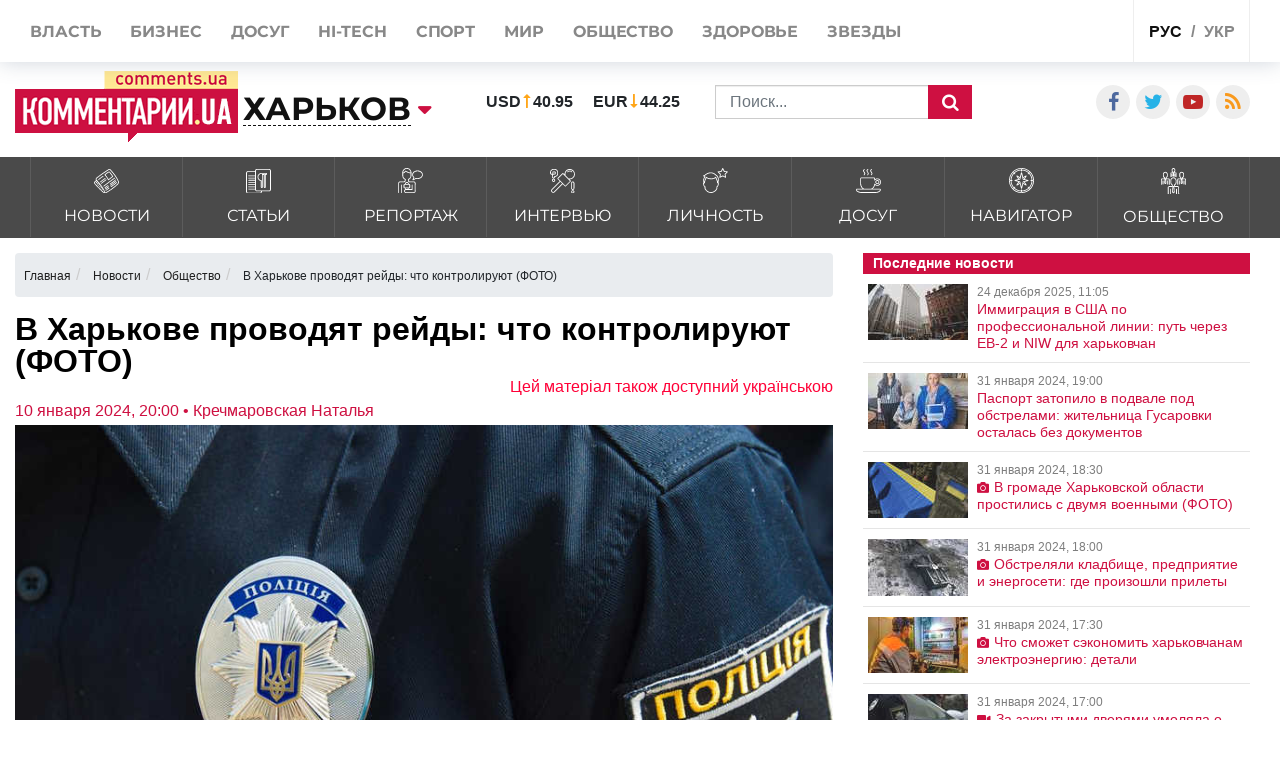

--- FILE ---
content_type: text/html; charset=UTF-8
request_url: https://kharkov.comments.ua/news/society/human-rights/24830-v-harkove-provodyat-reydy-chto-kontroliruyut-foto.html
body_size: 22819
content:
<!DOCTYPE html>
<html lang="ru">

<head>
    <meta charset="UTF-8">
    <meta http-equiv="Content-Type" content="text/html; charset=utf-8" />
    <base href="https://kharkov.comments.ua">
    <meta name="viewport" content="width=device-width, initial-scale=1">
    
    <link rel="stylesheet" href="https://use.fontawesome.com/releases/v5.5.0/css/all.css" integrity="sha384-B4dIYHKNBt8Bc12p+WXckhzcICo0wtJAoU8YZTY5qE0Id1GSseTk6S+L3BlXeVIU" crossorigin="anonymous">

    <link rel="apple-touch-icon" href="/img/touch-icon-iphone.png" />
    <link rel="apple-touch-icon" sizes="152x152" href="/img/touch-icon-ipad.png" />
    <link rel="apple-touch-icon" sizes="180x180" href="/img/touch-icon-iphone-retina.png" />
    <link rel="apple-touch-icon" sizes="167x167" href="/img/touch-icon-ipad-retina.png" />
    <link rel="stylesheet" href="/css/bootstrap.min.css">
    <link rel="stylesheet" href="/css/style1.css?v=9.1">
    <link rel="stylesheet" href="/css/flatpickr.css">
    <link rel="stylesheet" href="/css/simplebox.min.css?v=3">


   
                            
                <script type="application/ld+json">
            {"@context":"http:\/\/schema.org","@type":"NewsArticle","headline":"\u0412 \u0425\u0430\u0440\u044c\u043a\u043e\u0432\u0435 \u043f\u0440\u043e\u0432\u043e\u0434\u044f\u0442 \u0440\u0435\u0439\u0434\u044b: \u0447\u0442\u043e \u043a\u043e\u043d\u0442\u0440\u043e\u043b\u0438\u0440\u0443\u044e\u0442 (\u0424\u041e\u0422\u041e)","datePublished":"2024-01-10T20:00:00+02:00","description":"\u0413\u043e\u0440\u043e\u0436\u0430\u043d\u0430\u043c \u043d\u0430\u043f\u043e\u043c\u043d\u0438\u043b\u0438 \u043e \u043f\u0440\u0430\u0432\u0438\u043b\u0430\u0445 \u0431\u0435\u0437\u043e\u043f\u0430\u0441\u043d\u043e\u0441\u0442\u0438 \u0438 \u0430\u043b\u0433\u043e\u0440\u0438\u0442\u043c\u0430\u0445 \u0434\u0435\u0439\u0441\u0442\u0432\u0438\u0439 \u0432 \u0441\u043b\u0443\u0447\u0430\u0435 \u043f\u0435\u0440\u0435\u043e\u0445\u043b\u0430\u0436\u0434\u0435\u043d\u0438\u044f","mainEntityOfPage":{"@type":"WebPage","@id":"https:\/\/kharkov.comments.ua\/news\/society\/human-rights\/24830-v-harkove-provodyat-reydy-chto-kontroliruyut-foto.html"},"author":{"@type":"Person","name":"\u041a\u043e\u043c\u043c\u0435\u043d\u0442\u0430\u0440\u0438\u0438 \u0423\u043a\u0440\u0430\u0438\u043d\u0430 \u2022 \u041a\u0440\u0435\u0447\u043c\u0430\u0440\u043e\u0432\u0441\u043a\u0430\u044f \u041d\u0430\u0442\u0430\u043b\u044c\u044f"},"publisher":{"@type":"Organization","name":"\u041a\u043e\u043c\u043c\u0435\u043d\u0442\u0430\u0440\u0438\u0438 \u0423\u043a\u0440\u0430\u0438\u043d\u0430","logo":{"@type":"ImageObject","url":"https:\/\/comments.ua\/amp.png","width":600,"height":60}},"image":{"@type":"ImageObject","url":"https:\/\/kharkov.comments.ua\/img\/publications\/VcnrHekZLZCvgsfUUe7A75cyEhkulEzi.jpg","width":1280,"height":853},"articleBody":"\u0425\u0430\u0440\u044c\u043a\u043e\u0432\u0441\u043a\u0438\u0435 \u043f\u0430\u0442\u0440\u0443\u043b\u044c\u043d\u044b\u0435 \u0438 \u0440\u0430\u0431\u043e\u0442\u043d\u0438\u043a\u0438 \u0413\u0421\u0427\u0421 \u043f\u0440\u043e\u0432\u043e\u0434\u044f\u0442 \u043f\u0440\u043e\u0444\u0438\u043b\u0430\u043a\u0442\u0438\u0447\u0435\u0441\u043a\u0438\u0435 \u0440\u0435\u0439\u0434\u044b. \u041e\u0431 \u044d\u0442\u043e\u043c \u0441\u043e\u043e\u0431\u0449\u0430\u044e\u0442 \"\u041a\u043e\u043c\u043c\u0435\u043d\u0442\u0430\u0440\u0438\u0438. \u0425\u0430\u0440\u044c\u043a\u043e\u0432\" \u0441\u043e \u0441\u0441\u044b\u043b\u043a\u043e\u0439 \u043d\u0430 \u0438\u043d\u0444\u043e\u0440\u043c\u0430\u0446\u0438\u044e \u043f\u0430\u0442\u0440\u0443\u043b\u044c\u043d\u043e\u0439 \u043f\u043e\u043b\u0438\u0446\u0438\u0438 \u0425\u0430\u0440\u044c\u043a\u043e\u0432\u0441\u043a\u043e\u0439 \u043e\u0431\u043b\u0430\u0441\u0442\u0438. \u0421\u043f\u0430\u0441\u0430\u0442\u0435\u043b\u0438 \u0438 \u043f\u043e\u043b\u0438\u0446\u0435\u0439\u0441\u043a\u0438\u0435 \u043d\u0430\u043f\u043e\u043c\u0438\u043d\u0430\u044e\u0442 \u0433\u043e\u0440\u043e\u0436\u0430\u043d\u0430\u043c \u043e \u0441\u043e\u0431\u043b\u044e\u0434\u0435\u043d\u0438\u0438 \u0431\u0435\u0437\u043e\u043f\u0430\u0441\u043d\u043e\u0433\u043e \u043f\u043e\u0432\u0435\u0434\u0435\u043d\u0438\u044f \u043d\u0430 \u043b\u044c\u0434\u0443. \u041e\u043d\u0438 \u043f\u0440\u043e\u0432\u0435\u043b\u0438 \u0431\u0435\u0441\u0435\u0434\u044b \u0441 \u0440\u044b\u0431\u0430\u043a\u0430\u043c\u0438 \u0438 \u043e\u0442\u0434\u044b\u0445\u0430\u044e\u0449\u0438\u043c\u0438. \u0412 \u043f\u0430\u0442\u0440\u0443\u043b\u044c\u043d\u043e\u0439 \u043f\u043e\u043b\u0438\u0446\u0438\u0438 \u043e\u0442\u043c\u0435\u0442\u0438\u043b\u0438, \u0447\u0442\u043e \u0432 \u0445\u043e\u043b\u043e\u0434\u043d\u043e\u0435 \u0432\u0440\u0435\u043c\u044f \u0432\u0430\u0436\u043d\u043e \u0441\u043e\u0431\u043b\u044e\u0434\u0430\u0442\u044c \u043f\u0440\u0430\u0432\u0438\u043b\u0430 \u0431\u0435\u0437\u043e\u043f\u0430\u0441\u043d\u043e\u0441\u0442\u0438 \u043d\u0430 \u043b\u044c\u0434\u0443 \u0438 \u043f\u043e\u043c\u043d\u0438\u0442\u044c \u0430\u043b\u0433\u043e\u0440\u0438\u0442\u043c\u044b \u0434\u0435\u0439\u0441\u0442\u0432\u0438\u0439 \u0432 \u0441\u043b\u0443\u0447\u0430\u0435 \u043f\u0435\u0440\u0435\u043e\u0445\u043b\u0430\u0436\u0434\u0435\u043d\u0438\u044f. \u0422\u0430\u043a\u0436\u0435 \u0432\u0441\u0435\u043c \u043f\u043e\u0434\u0430\u0440\u0438\u043b\u0438 \u043f\u043e\u043b\u0435\u0437\u043d\u044b\u0435 \u043f\u0430\u043c\u044f\u0442\u043a\u0438 \u0441 \u043f\u0440\u0430\u0432\u0438\u043b\u0430\u043c\u0438 \u0431\u0435\u0437\u043e\u043f\u0430\u0441\u043d\u043e\u0441\u0442\u0438. \u201c\u0421\u043e\u0431\u043b\u044e\u0434\u0430\u0439\u0442\u0435 \u043f\u0440\u0430\u0432\u0438\u043b\u0430 \u043e\u0431\u0440\u0430\u0449\u0435\u043d\u0438\u044f \u043d\u0430 \u043a\u0440\u0438\u0437\u0438\u0441\u0435, \u043d\u0435 \u043f\u043e\u0434\u0432\u0435\u0440\u0433\u0430\u0439\u0442\u0435 \u0441\u0435\u0431\u044f \u0438 \u043e\u043a\u0440\u0443\u0436\u0430\u044e\u0449\u0438\u0445 \u043e\u043f\u0430\u0441\u043d\u043e\u0441\u0442\u0438. \u0412 \u0441\u043b\u0443\u0447\u0430\u0435 \u043d\u0435\u043e\u0431\u0445\u043e\u0434\u0438\u043c\u043e\u0441\u0442\u0438 \u0441\u0440\u0430\u0437\u0443 \u0437\u0432\u043e\u043d\u0438\u0442\u0435 \u043f\u043e \u0442\u0435\u043b\u0435\u0444\u043e\u043d\u0443 102. \u0411\u0435\u0440\u0435\u0433\u0438\u0442\u0435 \u0441\u0435\u0431\u044f \u0438 \u0441\u0432\u043e\u0438\u0445 \u0440\u043e\u0434\u043d\u044b\u0445\u201d, - \u043e\u0431\u0440\u0430\u0442\u0438\u043b\u0438\u0441\u044c \u043a \u0436\u0438\u0442\u0435\u043b\u044f\u043c \u0425\u0430\u0440\u044c\u043a\u043e\u0432\u0430 \u0432 \u043f\u043e\u043b\u0438\u0446\u0438\u0438.  \u0420\u0430\u043d\u0435\u0435 \"\u041a\u043e\u043c\u043c\u0435\u043d\u0442\u0430\u0440\u0438\u0438. \u0425\u0430\u0440\u044c\u043a\u043e\u0432\" \u0441\u043e\u043e\u0431\u0449\u0430\u043b\u0438, \u0447\u0442\u043e \u0436\u0438\u0442\u0435\u043b\u0435\u0439 \u0425\u0430\u0440\u044c\u043a\u043e\u0432\u0441\u043a\u043e\u0439 \u043e\u0431\u043b\u0430\u0441\u0442\u0438 \u043f\u0440\u0435\u0434\u0443\u043f\u0440\u0435\u0434\u0438\u043b\u0438 \u043e\u0431 \u0443\u0433\u0440\u043e\u0437\u0435 \u0440\u0430\u0441\u043f\u0440\u043e\u0441\u0442\u0440\u0430\u043d\u0435\u043d\u0438\u044f \u0430\u0444\u0440\u0438\u043a\u0430\u043d\u0441\u043a\u043e\u0439 \u0447\u0443\u043c\u044b \u0441\u0432\u0438\u043d\u0435\u0439. \u0412\u0441\u043f\u044b\u0448\u043a\u0443 \u0437\u0430\u0431\u043e\u043b\u0435\u0432\u0430\u043d\u0438\u044f \u043e\u0431\u043d\u0430\u0440\u0443\u0436\u0438\u043b\u0438 \u043d\u0430 \u0442\u0435\u0440\u0440\u0438\u0442\u043e\u0440\u0438\u0438 \u0411\u043e\u0433\u043e\u0434\u0443\u0445\u043e\u0432\u0441\u043a\u043e\u0433\u043e \u0440\u0430\u0439\u043e\u043d\u0430 \u0425\u0430\u0440\u044c\u043a\u043e\u0432\u0441\u043a\u043e\u0439 \u043e\u0431\u043b\u0430\u0441\u0442\u0438. \u0421\u043c\u0435\u0440\u0442\u043d\u043e\u0441\u0442\u044c \u043f\u043e\u0433\u043e\u043b\u043e\u0432\u044c\u044f \u043e\u0442 \u0431\u043e\u043b\u0435\u0437\u043d\u0438 \u043c\u043e\u0436\u0435\u0442 \u0434\u043e\u0441\u0442\u0438\u0433\u0430\u0442\u044c 100%, \u0430 \u043f\u0435\u0440\u0435\u0431\u043e\u043b\u0435\u0432\u0448\u0438\u0435 \u0436\u0438\u0432\u043e\u0442\u043d\u044b\u0435 \u0441\u0442\u0430\u043d\u043e\u0432\u044f\u0442\u0441\u044f \u043f\u043e\u0436\u0438\u0437\u043d\u0435\u043d\u043d\u044b\u043c\u0438 \u0432\u0438\u0440\u0443\u0441\u043e\u043d\u043e\u0441\u0438\u0442\u0435\u043b\u044f\u043c\u0438. \u041f\u0440\u0438 \u044d\u0442\u043e\u043c \u043b\u0435\u0447\u0435\u043d\u0438\u0435 \u0436\u0438\u0432\u043e\u0442\u043d\u044b\u0445 \u0437\u0430\u043f\u0440\u0435\u0449\u0435\u043d\u043e. \u0412 \u0441\u043b\u0443\u0447\u0430\u044f\u0445 \u0432\u043e\u0437\u043d\u0438\u043a\u043d\u043e\u0432\u0435\u043d\u0438\u044f \u043e\u0447\u0430\u0433\u0430 \u0438\u043d\u0444\u0435\u043a\u0446\u0438\u0438 \u043f\u0440\u0430\u043a\u0442\u0438\u043a\u0443\u0435\u0442\u0441\u044f \u0442\u043e\u0442\u0430\u043b\u044c\u043d\u043e\u0435 \u0443\u043d\u0438\u0447\u0442\u043e\u0436\u0435\u043d\u0438\u0435 \u0431\u043e\u043b\u044c\u043d\u043e\u0433\u043e \u0441\u0432\u0438\u043d\u043e\u043f\u043e\u0433\u043e\u043b\u043e\u0432\u044c\u044f \u0431\u0435\u0441\u043a\u0440\u043e\u0432\u043d\u044b\u043c \u043c\u0435\u0442\u043e\u0434\u043e\u043c, \u0430 \u0442\u0430\u043a\u0436\u0435 \u043b\u0438\u043a\u0432\u0438\u0434\u0430\u0446\u0438\u044f \u0432\u0441\u0435\u0445 \u0441\u0432\u0438\u043d\u0435\u0439 \u0432 \u043a\u043e\u0441\u0442\u0440\u0435. \u0411\u043e\u043b\u044c\u043d\u044b\u0435 \u0438 \u0441\u0432\u0438\u043d\u044c\u0438 \u043a\u043e\u043d\u0442\u0430\u043a\u0442\u0438\u0440\u043e\u0432\u0430\u0432\u0448\u0438\u0435 \u0441 \u0431\u043e\u043b\u044c\u043d\u044b\u043c\u0438 \u043f\u043e\u0434\u043b\u0435\u0436\u0430\u0442 \u0443\u0431\u043e\u044e \u0441 \u043f\u043e\u0441\u043b\u0435\u0434\u0443\u044e\u0449\u0438\u043c \u0441\u0436\u0438\u0433\u0430\u043d\u0438\u0435\u043c \u0442\u0440\u0443\u043f\u043e\u0432. \u0421 \u0446\u0435\u043b\u044c\u044e \u043d\u0435\u0434\u043e\u043f\u0443\u0449\u0435\u043d\u0438\u044f \u0437\u0430\u043d\u0435\u0441\u0435\u043d\u0438\u044f \u0432\u043e\u0437\u0431\u0443\u0434\u0438\u0442\u0435\u043b\u044f \u0410\u0444\u0440\u0438\u043a\u0430\u043d\u0441\u043a\u043e\u0439 \u0447\u0443\u043c\u044b \u0441\u0432\u0438\u043d\u0435\u0439 \u0432\u043b\u0430\u0434\u0435\u043b\u044c\u0446\u0430\u043c \u043b\u0438\u0447\u043d\u044b\u0445 \u043f\u043e\u0434\u0441\u043e\u0431\u043d\u044b\u0445 \u0445\u043e\u0437\u044f\u0439\u0441\u0442\u0432, \u0432 \u043a\u043e\u0442\u043e\u0440\u044b\u0445 \u0435\u0441\u0442\u044c \u0441\u0432\u0438\u043d\u043e\u0433\u043e\u043b\u043e\u0432\u044c\u0435, \u043d\u0435\u043e\u0431\u0445\u043e\u0434\u0438\u043c\u043e \u0441\u043e\u0431\u043b\u044e\u0434\u0430\u0442\u044c \u043e\u043f\u0440\u0435\u0434\u0435\u043b\u0435\u043d\u043d\u044b\u0435 \u043f\u0440\u0430\u0432\u0438\u043b\u0430. \u041f\u043e\u0434\u0440\u043e\u0431\u043d\u0435\u0435 \u043e \u0441\u0438\u0442\u0443\u0430\u0446\u0438\u0438 \u0432 \u0425\u0430\u0440\u044c\u043a\u043e\u0432\u0441\u043a\u043e\u0439 \u043e\u0431\u043b\u0430\u0441\u0442\u0438 \u0447\u0438\u0442\u0430\u0439\u0442\u0435 \u043f\u043e \u0441\u0441\u044b\u043b\u043a\u0435. "}        </script>
    
    <meta name="theme-color" content="#D01E45">

    <link rel="manifest" href="/manifest.json">
    <title>Проверки в Харькове, рейды в Харькове, опасность в Харькове | Комментарии.Харьков</title>


    <style>
        :root {
            --main: #CE1041;
        }


        @media (max-width: 500px) {

            .rates_block.rates_double ul {
                font-size: 11px;
            }
            .m-width-visible img{
                padding-right: 10px;
            }
        }

        .news_block.right_top .news_content,
        .news_block.bottom_left .news_content {
            max-height: 110px;
        }

        #toTop {
            display: none;
            text-decoration: none;
            position: fixed;
            bottom: 10px;
            right: 10px;
            overflow: hidden;
            width: 51px;
            height: 51px;
            border: none;
            text-indent: 100%;
            background: url(../img/ui.totop.png) no-repeat left top;
        }

        #toTopHover {
            background: url(../img/ui.totop.png) no-repeat left -51px;
            width: 51px;
            height: 51px;
            display: block;
            overflow: hidden;
            float: left;
            opacity: 0;
            -moz-opacity: 0;
            filter: alpha(opacity=0);
        }

        #toTop:active,
        #toTop:focus {
            outline: none;
        }

        .content-slider {
            display: none !important;
        }

        .content-slider img {
            display: none !important;
        }

        .content-slider-nav {
            display: none !important;
        }

        .content-slider-nav img {
            display: none !important;
        }

        .content-slider.slick-initialized {
            display: block !important;
        }

        .content-slider.slick-initialized img {
            display: block !important;
        }

        .content-slider-nav.slick-initialized {
            display: block !important;
        }

        .content-slider-nav.slick-initialized img {
            display: block !important;
        }

        .tags-link:hover {
            color: #ee2d28 !important;
        }

        .pubs-tags {
            padding-top: 30px;
        }

        .flex-width {
            margin-top: 20px;
        }

        .atlanta {
            position: fixed;
            top: 0;
            z-index: 1000;
        }

        .atlanta_left {
            left: 0;
        }

        .atlanta_right {
            right: 0;
        }

        @media(max-width: 1919px) {
            .atlanta {
                display: none;
            }
        }
        
        
    </style>
    
    <script src="/js/jquery.min.js"></script>
    <script src="/js/common.js"></script>
    <link rel="stylesheet" href="/css/depends/bootstrap.min.css?v=1">
    <link rel="stylesheet" href="/css/style.css?v=1.1.7">

    <style>
        .list-news-2 li.marked .time-news {
            background: url(../img/coms/main.png) no-repeat top !important;
        }

        .news_feed_date_box {
            background: url(../img/coms-lg/main.png) 0 0/100% 104% repeat !important;
        }

        .list-digest+a,
        .list-news-2+a,
        .opinion-aside+a {
            float: unset;
        }

        .show-all {
            font: bold 13px/11pt tahoma, sans-serif;
            display: block;
            text-align: right;
            color: #2c2d31;
            padding: 10px;
            background: inherit;
            margin-right: 0;
            width: 100%;
        }

        .show-all:hover {
            background: #f5f5f5;
            color: var(--main);
        }

        iframe {
            min-width: auto;
        }

        article h3,
        article p {
            text-align: justify;
        }

        .list-news-1 li {
            padding: 15px 10px 15px 0;
        }

        @font-face {
            font-family: proximanova;
            font-style: normal;
            font-weight: 300;
            src: url(../fonts/proximanova-light-webfont.woff2) format("woff2")
        }

        @font-face {
            font-family: proximanova;
            font-style: normal;
            font-weight: 400;
            src: url(../fonts/proximanova-regular-webfont.woff2) format("woff2")
        }

        @font-face {
            font-family: proximanova;
            font-style: normal;
            font-weight: 600;
            src: url(../fonts/proximanova-semibold-webfont.woff2) format("woff2")
        }

        @font-face {
            font-family: proximanova;
            font-style: normal;
            font-weight: 700;
            src: url(../fonts/proximanova-bold-webfont.woff2) format("woff2")
        }

        * {
            margin: 0;
            padding: 0
        }

        body {
            font-family: "Proxima Nova", sans-serif
        }

        body ul {
            list-style: none
        }

        a {
            color: #202020;
            text-decoration: none
        }

        .bootom-line {
            height: 103px;
            margin: auto
        }

        .bootom-line .line {
            height: 25px;
            border: .5px solid #202020;
            margin: 0 12px 0 12px
        }

        .bootom-line .logo {
            margin-top: 12px
        }

        .bootom-line a {
            font-size: 20px;
            font-weight: 600;
            line-height: 50px
        }

        .bootom-line ul {
            display: -webkit-box;
            display: -webkit-flex;
            display: -ms-flexbox;
            display: flex;
            -webkit-box-pack: justify;
            -webkit-justify-content: space-between;
            -ms-flex-pack: justify;
            justify-content: space-between
        }

        .bootom-menu {
            margin-top: 4px;
            background-color: #f2f2f2;
            height: 550px
        }

        .bootom-menu .bootom-news {
            display: -ms-grid;
            display: grid;
            -ms-grid-columns: 22% 28% 25%;
            grid-template-columns: 33% 33% 33%;
            justify-items: center
        }

        .bootom-menu a {
            white-space: nowrap;
            font-size: 16px;
            font-weight: 300;
            line-height: 40px
        }

        .bootom-menu p {
            padding: 15% 0 20% 0
        }

        .bootom-menu .supp p {
            margin-top: -5px;
            height: 9px
        }

        .up {
            position: fixed;
            bottom: 10px;
            width: 61px;
            height: 61px;
            background: #444 url(../img/svg/upload.svg) no-repeat center/50%;
            border-radius: 50%;
            border: none;
            cursor: pointer;
            margin: 5% 0 0 78px
        }

        .telegram {
            position: fixed;
            right: 50px;
            bottom: 10px;
            width: 61px;
            height: 61px;
            background: #41b4e6 url(../img/svg/telegram.svg) no-repeat center/50%;
            border-radius: 50%;
            border: none;
            cursor: pointer
        }

        @media screen and (max-device-width:510px) {
            .bootom-menu {
                height: auto
            }
        }

        @media screen and (max-device-width:500px) {
            .bootom-menu .bootom-news {
                -ms-grid-columns: none;
                grid-template-columns: none
            }

            .bootom-menu .bootom-news .supp {
                margin-left: 48px
            }
        }

        @media screen and (max-device-width:400px) {
            .up {
                left: -60px
            }

            .telegram {
                right: 15px
            }
        }

        html {
            font-size: 16px !important;
        }

        article h1 {
            font-size: 2rem !important;
            line-height: 100%;
        }

        article h2 {
            font-size: 1.5rem !important;
            line-height: 100% !important;
            font-weight: 700 !important;
        }

        article h3 {
            font-size: 1.4rem !important;
            line-height: 100% !important;
            font-weight: 700 !important;
        }

        article h4 {
            font-size: 1.4rem !important;
            line-height: 100% !important;
            font-weight: 700 !important;
        }

        article h5 {
            font-size: 1.4rem !important;
            line-height: 100% !important;
            font-weight: 700 !important;
        }

        article h6 {
            font-size: 1.4rem !important;
            line-height: 100% !important;
            font-weight: 700 !important;
        }
        
        .news_title>a {
            font-weight: 600;
        }

        @media (max-width: 430px) {
            .feed_block_head {
                text-align: center;
                padding-left: 0px;
            }
        
            html {
            overflow: scroll;
            overflow-x: hidden;
            }
        }
                
        #loader {
            padding-left: 0px;
        }

        article a, article div, article font, article span {
            font: 16px/20px arial, sans-serif!important;
        }

        article h3, article p {
            font: 16px/20px arial, sans-serif!important;
        }


        @media (max-width: 991px) {
            .city_modal {
                font-size: 14px;
            }
        }

        .last_news_wrap>.widget_block:last-child {
            padding-bottom: 25px;
        }

        #main_news .news_block.type_left .news_img {
            width: 425px;
        }

        .news_block.type_left {
            margin-left: 0px;
        }

        .news_block.right_top .news_content, .news_block.bottom_left .news_content {
            max-height: 80px;
        }

        #main_news .news_block {
            margin-bottom: 20px;
            height: 100%;
        }

        @media (max-width: 991px) {
            #footer_category .collapse {
                display: block;
            }
        }

        @media (max-width: 430px) {
            .top_navigate {
                padding-bottom: 5px;
                height: 100%;
                font-size: 20px;
                padding-top: 10px;
                line-height: 2.5;
            }
        }

        .category_list>li>a {
            padding: 10px 10px 8px;
        }

        .category_list>li>a>img {
            width: 25px;
        }

        .category_list>li>a>span {
            margin-bottom: 0px;
            margin-top: 5px;
        }

        #top_banner {
            padding: 0px 0;
        }

        .header_body {
            padding-top: 50px;
            padding-bottom: 15px;
        }

        .val {
            padding-left: 0px;
        }

        article h3 {
            font-size: 1.4rem !important;
            line-height: 100% !important;
            font-weight: 700 !important;
        }

        @media (max-width: 991px) {
            #main_news .news_block.type_left {
                padding-bottom: 0px;
            }
            
            #main_news .news_block {
                margin-bottom: -20px;
            }
        }


        .breadcrumb{
            width:100%;
            white-space: nowrap;
            overflow: auto;
            flex-wrap: nowrap;
            padding: 0.55rem 0.55rem;
            margin-top: 15px;
        }
    </style>
     
    <style>
        /* -> START header styles */

        .header_top {
            height: 62px;
        }

        .header_body .social_wrap {
            margin-left: auto;
        }

        .header_top .shares_list {
            margin-left: auto;
        }

        @media (max-width: 991px) {
            .header_top .visible-sm {
                display: flex!important;
            }

            .header-wrap {
               width: 100%;
            }

            .header-wrap .search_wrap {
                display: flex;
                align-items: center;
                justify-content: space-between;
            }
            
            .header-wrap .center_block {
                width: auto;
                margin-top: 0!important;
                margin-right: 15px;
            }
        }
        @media screen and (min-width: 655px) {
            .search_block .rates_double {
               margin: 0 15px!important;
            }
        }

        @media screen and (max-width: 767px) {
            .header_top .lang_block {
               margin-left: auto;
            }

            .header_body .center_block {
                margin-right: 0;
            }

            .header-wrap .search_block {
                justify-content: flex-end;
                margin-top: 0;
            }

            .header_body .left_block,
            .header_body .logo_block {
                margin-bottom: 0;
            }

            .header_body .val > li:last-child {
                margin-right: 0px;
            }
        }

        @media screen and (max-width: 467px) {
            .header_body .rates_double {
                width: auto!important;
            }
        }
        /* -> END header styles */
    </style>
     
    <style>
        /* -> START container styles */
        @media (min-width: 992px) {
            .container {
                max-width: 1320px;
            }
        }

        @media screen and (max-width: 991px) {
            .container {
                max-width: 100%;
            }
        }

        .container>.row {
            margin: 0;
        }

        /* -> END container styles */
    </style>

    <style>
        /* remove bootstrap .row -15px margins */
        .container>.row {
            margin: 0;
        }
    </style>

    <style>
        /* -> START feature feed_block_body */

        .feed_block_body {
            display: flex;
            align-items: stretch;
        }

        .feed_block_img {
            width: 100%;
        }

        .feed_block_text {
            display: flex;
            flex-direction: column;
            width: 100%;
        }
        
        .feed_block_head {
            display: flex;
/*             margin: auto 0 0 0; */
            
        }

        .feed_block_body .news_date {
            margin-left: auto;
        }

        .feed_block_body .list-tags {
            display: block;
            margin-bottom: 10px;
        }


        @media screen and (min-width: 500px) {
            .feed_block_img {
                max-width: 250px;
            }
            
        }

        @media screen and (max-width: 499px) {
            .feed_block_img,
            .feed_block_head {
                max-width: 100%;
            }

            .feed_block_body {
                flex-direction: column;
            }
        }
        /* <- END feature feed_block_body */
    </style>


                                <meta name="ROBOTS" content="INDEX, FOLLOW, ALL" />
                <meta name="publisher" content="Comments comments.ua" />

    <!-- Domain -->
    <script type="text/javascript">
        
        var Domain = {};
        (function() {
            Domain.SearchUrl = '//kharkov.comments.ua/search';
            Domain.Cookie = '.kharkov.comments.ua';
            Domain.PageId = 24830;
        })();
    </script>

    <meta name="title" content="В Харькове проводят рейды: что контролируют (ФОТО)">
<meta name="description" content="Горожанам напомнили о правилах безопасности и алгоритмах действий в случае переохлаждения">
<meta property="article:tag" content="рейды в Харькове">
<meta property="article:tag" content="проверки в Харькове">
<meta property="article:tag" content="контроль в Харькове">
<meta property="article:tag" content="полиция в Харькове">
<meta property="article:tag" content="проверка водоемов в Харькове">
<meta property="article:tag" content="ГСЧС Харьковской области">
<meta property="article:tag" content="водоемы в Харькове">
<meta property="article:tag" content="рыбалка в Харькове">
<meta name="keywords" content="рейды в Харькове, проверки в Харькове, контроль в Харькове, полиция в Харькове, проверка водоемов в Харькове, ГСЧС Харьковской области, водоемы в Харькове, рыбалка в Харькове">
<meta name="news_keywords" content="рейды в Харькове, проверки в Харькове, контроль в Харькове, полиция в Харькове, проверка водоемов в Харькове, ГСЧС Харьковской области, водоемы в Харькове, рыбалка в Харькове">
<meta property="og:site_name" content="Комментарии Украина">
<meta property="og:url" content="https://kharkov.comments.ua/news/society/human-rights/24830-v-harkove-provodyat-reydy-chto-kontroliruyut-foto.html">
<meta property="og:locale" content="ru_RU">
<meta property="og:type" content="article">
<meta property="og:title" content="В Харькове проводят рейды: что контролируют (ФОТО)">
<meta property="og:description" content="Горожанам напомнили о правилах безопасности и алгоритмах действий в случае переохлаждения">
<meta property="article:section" content="Новости">
<meta property="article:published_time" content="2024-01-10T20:00:00+02:00">
<meta property="og:updated_time" content="2024-01-10T20:00:00+02:00">
<meta property="og:image" content="https://kharkov.comments.ua/img/publications/VcnrHekZLZCvgsfUUe7A75cyEhkulEzi.jpg">
<meta property="og:image:secure_url" content="https://kharkov.comments.ua/img/publications/VcnrHekZLZCvgsfUUe7A75cyEhkulEzi.jpg">
<meta property="og:image:width" content="1240">
<meta property="og:image:height" content="840">
<meta property="twitter:card" content="summary_large_image">
<meta property="twitter:description" content="Горожанам напомнили о правилах безопасности и алгоритмах действий в случае переохлаждения">
<meta property="twitter:title" content="В Харькове проводят рейды: что контролируют (ФОТО)">
<meta property="twitter:site" content="">
<meta property="twitter:image" content="https://kharkov.comments.ua/img/publications/VcnrHekZLZCvgsfUUe7A75cyEhkulEzi.jpg">
<meta property="twitter:creator" content="">
<meta property="ia:markup_url" content="">
<meta name="csrf-param" content="_csrf-frontend">
<meta name="csrf-token" content="s7JHBS37W2WRk3tFED7Be0J4Jwv5B1R8_WSzy5_5BfWEgB9uWq92FKDcPSlXargQCidCR4pWIx6oHOKS6oEzgw==">

<link href="https://kharkov.comments.ua/news/society/human-rights/24830-v-harkove-provodyat-reydy-chto-kontroliruyut-foto.amp" rel="amphtml">
<link href="https://kharkov.comments.ua/news/society/human-rights/24830-v-harkove-provodyat-reydy-chto-kontroliruyut-foto.html" rel="canonical">
<link href="https://kharkov.comments.ua/ua/news/society/human-rights/24830-u-harkovi-provodyat-reydi-scho-kontrolyuyut-foto.html" rel="alternate" hreflang="uk">
<link href="https://kharkov.comments.ua/news/society/human-rights/24830-v-harkove-provodyat-reydy-chto-kontroliruyut-foto.html" rel="alternate" hreflang="ru">
<link type="image/png" href="/img/favicon/main.ico" rel="icon">

</head>

<body class="buttact">
        <style>
        @media (max-width: 990px) {
            .conter {
                justify-content: center;
            }

            .category_list>li>a {
                padding: 7px 13px 17px;
            }
        }

        .category_list>li>a>span {
            margin-top: 10px;
        }
    </style>
    <!-- header -->
    <header id="header">
        <div id="jopen" style="width:100%;height:60px;position:absolute;"></div>
        <div class="header_top">
            <div class="container">
                <div class="row">
                    <div class="visible-xs visible-sm col-xs-12">
                        <button class="open_main_menu" id="opmen">
                            <span class="lines"></span>
                        </button>
                        <div class="mobile_city">
                                                            <a href="#" class="city_modal" data-toggle="modal" data-target="#modal_city"><span>Изменить регион</span></a>
                            
                                                    </div>
                        <ul class="shares_list top-shares">
                            <li><a href="https://www.facebook.com/KharkovKommentarii" class="icon-facebook shares_link" target="_blank"></a></li>
                            <li><a href="https://twitter.com/commentsUA_ALL" class="icon-twitter shares_link" target="_blank"></a></li>
                            <li><a href="https://www.youtube.com/user/kommentarii?feature=watch" class="icon-youtube-play shares_link" target="_blank"></a></li>
                            <li><a href="https://kharkov.comments.ua/rss/newyandex_comments_ua.xml" class="icon-rss shares_link" target="_blank"></a></li>

                        </ul>
                        <div class="lang_block">
                            <ul class="main_lang">
                                                                    <li class="current"><a href="/">рус</a></li>
                                    <li><a href="https://kharkov.comments.ua/ua/news/society/human-rights/24830-u-harkovi-provodyat-reydi-scho-kontrolyuyut-foto.html">укр</a></li>
                                
                                                            </ul>
                        </div>
                    </div>
                    <div class="col-xs-12">
                        <div class="top_navigate">
                            <nav>
                                <ul class="main_menu">

                                                                            <li><a href="https://politics.comments.ua"><span>Власть</span></a></li>
                                        <li><a href="https://money.comments.ua"><span>Бизнес</span></a></li>
                                        <li><a href="https://life.comments.ua"><span>Досуг</span></a></li>
                                        <li><a href="https://it.comments.ua"><span>HI-tech</span></a></li>
                                        <li><a href="https://sport.comments.ua"><span>Спорт</span></a></li>
                                        <li><a href="https://world.comments.ua"><span>Мир</span></a></li>
                                        <li><a href="https://society.comments.ua"><span>Общество</span></a></li>
                                        <li><a href="https://health.comments.ua"><span>Здоровье</span></a></li>
                                        <li><a href="https://stars.comments.ua"><span>Звезды</span></a></li>
                                    
                                    


                                </ul>
                            </nav>
                            <div class="top_btn">
                                                                    <a href="https://comments.ua/special" class="btn btn_primary">Спецпроекты</a>
                                
                                                            </div>
                            <ul class="shares_list hidden-sm hidden-md hidden-lg pushup-shares">
                                <li><a href="https://www.facebook.com/KharkovKommentarii" class="icon-facebook shares_link" target="_blank"></a></li>
                                <li><a href="https://twitter.com/commentsUA_ALL" class="icon-twitter shares_link" target="_blank"></a></li>
                                <li><a href="https://www.youtube.com/user/kommentarii?feature=watch" class="icon-youtube-play shares_link" target="_blank"></a></li>
                                <li><a href="https://kharkov.comments.ua/rss/newyandex_comments_ua.xml" class="icon-rss shares_link" target="_blank"></a></li>

                            </ul>
                        </div>
                        <div class="lang_block hidden-xs hidden-sm">
                            <ul class="main_lang">
                                                                    <li class="current"><a href="/">рус</a></li>
                                    <li><a href="https://kharkov.comments.ua/ua/news/society/human-rights/24830-u-harkovi-provodyat-reydi-scho-kontrolyuyut-foto.html">укр</a></li>
                                
                                                            </ul>
                        </div>
                    </div>
                </div>
            </div>
        </div>
        <div class="header_body">
            <div class="container">
                <div class="row conter">
                    <div class="header-wrap">
                        <div class="search_wrap">
                            <div class="left_block">
                                <div class="logo_block">

                                                                            <a href="/" class="full-width-visible"><img src="images/logo-footer.png" alt="//kharkov.comments.ua"></a>
                                        <a href="/" class="m-width-visible"><img src="images/logo_768.png" alt="//kharkov.comments.ua"></a>
                                    
                                    

                                </div>
                                <div class="main_city">
                                                                            <a href="//kharkov.comments.ua" class="city_modal" data-toggle="modal" data-target="#modal_city"><span>Харьков</span></a>
                                    
                                                                    </div>
                            </div>
                            <div class="center_block">
                                <div class="search_block">
                                    <div class="rates_block rates_double" style="display: flex;">
                                    
                                    
<!-- Gismeteo Informer (begin) 
<div id="GMI_120x60-1_ru_5053" class="gm-info">
    <div style="position:relative;width:120px;height:60px;border:solid 1px;background:#F5F5F5;border-color:#EAEAEA #E4E4E4 #DDDDDD #E6E6E6;border-radius:4px;-webkit-box-sizing:border-box;-moz-box-sizing:border-box;box-sizing:border-box;">
        <a style="font:11px/13px Arial,Verdana,sans-serif;text-align:center;text-overflow:ellipsis;text-decoration:none;display:block;overflow:hidden;margin:2px 3px;color:#0678CD;" href="https://www.gismeteo.ua/weather-kharkiv-5053/">Харьков</a>
        <a style="font:9px/11px Tahoma,Arial,sans-serif;letter-spacing:0.5px;text-align:center;text-decoration:none;position:absolute;bottom:3px;left:0;width:100%;color:#333;" href="https://www.gismeteo.ua"><span style="color:#0099FF;">Gis</span>meteo</a>
    </div>
</div>
<script type="text/javascript">
(function() {
    var
        d = this.document,
        o = this.navigator.userAgent.match(/MSIE (6|7|8)/) ? true : false,
        s = d.createElement('script');
 
    s.src  = 'https://www.gismeteo.ua/informers/simple/install/';
    s.type = 'text/javascript';
    s[(o ? 'defer' : 'async')] = true;
    s[(o ? 'onreadystatechange' : 'onload')] = function() {
        try {new GmI({
            slug : '741d9e0967f05b536d2fbdd9beb17494',
            type : '120x60-1',
            city : '5053',
            lang : 'ru'
        })} catch (e) {}
    }
 
    d.body.appendChild(s);
})();
</script>
 Gismeteo Informer (finish) -->
                                    
                                        <ul class="val">
                                                                                        <li>
                                                <p class="valut"><b>USD</b></p>
                                                <p class=""><b>40.95</b></p>
                                            </li>
                                            <li>
                                                <p class="valut-rev"><b>EUR</b></p>
                                                <p class=""><b>44.25</b></p>
                                            </li>
                                        </ul>
                                    </div>
                                    <form action="/search" method="GET" class="search_form">
                                                                                    <input type="text" name="query" class="form-control" placeholder="Поиск...">
                                        
                                                                                <button class="search_btn" type="submit"></button>
                                    </form>
                                </div>
                            </div>
                        </div>
                    </div>
                    <style>
                        .search_block {
                            display: flex;
                            align-items: center;
                            flex-wrap: wrap;
                            margin-top: 15px;
                        }

                        .search_block .rates_double {
                            margin: 0 40px;
                        }

                        @media (max-width: 1200px) {
                            .search_block .rates_double {
                                margin: 0;
                            }
                        }
                    </style>
                    <div style="width: auto;flex:none;padding-top:15px" class="social_wrap col-md-4 hidden-sm hidden-xs flex-width">
                        <div class="right_block">
                            <div class="shares_block">

                                <ul class="shares_list">
                                    <li><a href="https://www.facebook.com/KharkovKommentarii" class="icon-facebook shares_link" target="_blank"></a></li>
                                    <li><a href="https://twitter.com/commentsUA_ALL" class="icon-twitter shares_link" target="_blank"></a></li>
                                    <!--li><a href="https://t.me/kharkovpuls" class="iconfa-telegram shares_link" target="_blank"></a></li-->
                                    <li><a href="https://www.youtube.com/user/kommentarii?feature=watch" class="icon-youtube-play shares_link" target="_blank"></a></li>
                                    <li><a href="https://kharkov.comments.ua/rss/newyandex_comments_ua.xml" class="icon-rss shares_link" target="_blank"></a></li>

                                </ul>
                            </div>
                        </div>
                    </div>
                </div>
            </div>
        </div>
    </header>



    <div class="category_list_btn collapsed" data-toggle="collapse" data-target="#category_list1">
                    <span class="open_news">закрыть категории новостей</span>
            <span class="close_news">открыть категории новостей</span>
        
            </div>
    <!-- main_category-->
    <div id="main_category" class="full-width">
        <div class="category_wrapper">
            <div class="container">
                <div class="row">
                    <div class="col-xs-12">
                        <div id="category_list1" class="collapse">
                            <ul class="category_list">


                                
                                                    <li><a href="https://kharkov.comments.ua/news">
                                <img src="/img/category/news.svg" alt="">
                                <span data-hover="Новости">Новости</span>
                            </a></li>
                          
                                                    <li><a href="https://kharkov.comments.ua/article">
                                <img src="/img/category/article.svg" alt="">
                                <span data-hover="Статьи">Статьи</span>
                            </a></li>
                                                              
                                                    <li><a href="https://kharkov.comments.ua/reportage">
                                <img src="/img/category/report.svg" alt="">
                                <span data-hover="Репортаж">Репортаж</span>
                            </a></li>
                                                           
                                    
                                    
                                                    <li><a href="https://kharkov.comments.ua/interview">
                                <img src="/img/category/interview.svg" alt="">
                                <span data-hover="Интервью">Интервью</span>
                            </a></li>
                                                             
                                    
                                    
                                                    <li><a href="https://kharkov.comments.ua/persona">
                                <img src="/img/category/person.svg" alt="">
                                <span data-hover="Личность">Личность</span>
                            </a></li>
                                                              
                                    
                                    
                                                    <li><a href="https://kharkov.comments.ua/life">
                                <img src="/img/category/leisure.svg" alt="">
                                <span data-hover="Досуг">Досуг</span>
                            </a></li>
                           

                                                    <li><a href="https://kharkov.comments.ua/navigatore">
                                <img src="/img/category/navigation.svg" alt="">
                                <span data-hover="Навигатор">Навигатор</span>
                            </a></li>
                          
                                    
                                    
                                                    <li><a href="https://kharkov.comments.ua/society">
                                <img src="/img/category/society.svg" alt="">
                                <span data-hover="Общество">Общество</span>
                            </a></li>
                                                              
                                    
                                

                                
                                





                            </ul>
                        </div>
                    </div>
                </div>
            </div>
        </div>
    </div>

    <!-- top_banner-->

<!--    <div id="top_banner" class="full-width">
        <div class="container">
            <div class="row">
                <div class="col-xs-12">
                </div>
            </div>
        </div>
    </div>-->




    <div class="main-wrap">
        <div class="container">
    
            <div class="row">
                <script src="/js/sticky-kit.min.js"></script>


<style>
    .article h2 {
        margin: 15px 0px 15px 0px;
        font: bold 22px/11pt arial, sans-serif;
    }

    .marker_n {
        font-size: 1.5rem !important;
        padding: 7px 4px;
        width: 200px;
        margin: 10px 10px 10px 0;
        display: block;
        text-align: center;
        background-color: #cd1041;
        color: #fff;
        border-radius: 10px;
    }
</style>
<script>
    let csrfToken = jQuery('meta[name="csrf-token"]').attr("content");
    $.ajax({
        url: 'publication-views-add',
        metod: 'POST',
        data: {
            id: '24830',
            "_csrf-frontend": csrfToken
        },
        dataType: "json",
    });
</script>

<main id="loader" class="col-md-8">

            <ol class="breadcrumb" itemscope itemtype="https://schema.org/BreadcrumbList">
                        <li itemprop="itemListElement" itemscope itemtype="https://schema.org/ListItem">
                                    <a itemprop="item" href="/">
                        <span itemprop="name">
                            Главная
                        </span>
                    </a>
                
                <meta itemprop="position" content="1" />
            </li>
            <li class="" itemprop="itemListElement" itemscope itemtype="https://schema.org/ListItem">
                                                            <a itemprop="item" href="https://kharkov.comments.ua/news">
                            <span itemprop="name">
                                Новости
                            </span>
                        </a>
                                                    <meta itemprop="position" content="2" />
            </li>
            <li class="active" itemprop="itemListElement" itemscope itemtype="https://schema.org/ListItem">
                                    <a itemprop="item" href="https://kharkov.comments.ua/society">
                        <span itemprop="name">
                            Общество                        </span>
                    </a>
                                <meta itemprop="position" content="3" />
            </li>

            <li itemprop="itemListElement" itemscope itemtype="https://schema.org/ListItem">
                <span itemprop="name">
                    В Харькове проводят рейды: что контролируют (ФОТО)                </span>
                <meta itemprop="position" content="4" />
            </li>
        </ol>
        <style>
        .breadcrumb li span {
            font-size: 12px;
        }
    </style>
    <article>
        <div class="wrapper-header-article">
                        <h1>

                В Харькове проводят рейды: что контролируют (ФОТО)</h1>
                <div style="display: flex;justify-content: flex-end">
                                                    <a style="font-family: Roboto;color: #ff0037" href="https://kharkov.comments.ua/ua/news/society/human-rights/24830-u-harkovi-provodyat-reydi-scho-kontrolyuyut-foto.html">Цей матеріал також доступний українською</a>
                                                                    </div>
            <div>
                <div class="wrapper-author-date my-1">
                    <span class="date">10 января 2024, 20:00</span>
                    <span class="author">• Кречмаровская Наталья</span>
                                    </div>

            </div>
            <img src="/img/publications/880x586/VcnrHekZLZCvgsfUUe7A75cyEhkulEzi.jpg" alt="">
        </div>

        <div class="wrapper-body article">
            <h3>Горожанам напомнили о правилах безопасности и алгоритмах действий в случае переохлаждения</h3>
        
            <p dir="ltr" style="line-height:1.38;margin-top:0pt;margin-bottom:10pt;"><span style="background-color: transparent; font-family: Arial, sans-serif; font-size: 11pt; white-space-collapse: preserve;">Харьковские патрульные и работники ГСЧС проводят профилактические рейды. Об этом сообщают "Комментарии. Харьков" со ссылкой на информацию патрульной полиции Харьковской области.</span><br></p><p dir="ltr" style="line-height:1.38;margin-top:0pt;margin-bottom:10pt;"> <span style="font-size:11pt;font-family:Arial,sans-serif;color:#000000;background-color:transparent;font-weight:400;font-style:normal;font-variant:normal;text-decoration:none;vertical-align:baseline;white-space:pre;white-space:pre-wrap;">Спасатели и полицейские напоминают горожанам о соблюдении безопасного поведения на льду. Они провели беседы с рыбаками и отдыхающими.</span></p><p dir="ltr" style="line-height:1.38;margin-top:0pt;margin-bottom:10pt;"> <span style="font-size:11pt;font-family:Arial,sans-serif;color:#000000;background-color:transparent;font-weight:400;font-style:normal;font-variant:normal;text-decoration:none;vertical-align:baseline;white-space:pre;white-space:pre-wrap;">В патрульной полиции отметили, что в холодное время важно соблюдать правила безопасности на льду и помнить алгоритмы действий в случае переохлаждения. Также всем подарили полезные памятки с правилами безопасности.</span></p><p dir="ltr" style="line-height:1.38;margin-top:0pt;margin-bottom:10pt;"> <span style="font-size:11pt;font-family:Arial,sans-serif;color:#000000;background-color:transparent;font-weight:400;font-style:normal;font-variant:normal;text-decoration:none;vertical-align:baseline;white-space:pre;white-space:pre-wrap;">“Соблюдайте правила обращения на кризисе, не подвергайте себя и окружающих опасности. В случае необходимости сразу звоните по телефону 102. Берегите себя и своих родных”, - обратились к жителям Харькова в полиции.</span> </p><p dir="ltr" style="line-height:1.38;margin-top:0pt;margin-bottom:10pt;"><span style="font-size:11pt;font-family:Arial,sans-serif;color:#000000;background-color:transparent;font-weight:400;font-style:normal;font-variant:normal;text-decoration:none;vertical-align:baseline;white-space:pre;white-space:pre-wrap;"></span></p><div xmlns="http://www.w3.org/1999/xhtml" class="photo-wrapper"><div class="content-sliders-group"><div class="content-slider-wrapper"><div class="content-slider"><div class="wrapper-slide"><img src="/img/publications/-LG9NaGgmS_jnS3omXDXprwRy.jpg" alt=""><button class="mfp" data-mfp-src="/img/publications/-LG9NaGgmS_jnS3omXDXprwRy.jpg"></button></div><div class="wrapper-slide"><img src="/img/publications/8JTEqYkfy_rdMBQTwFmB1M23c.jpg" alt=""><button class="mfp" data-mfp-src="/img/publications/8JTEqYkfy_rdMBQTwFmB1M23c.jpg"></button></div><div class="wrapper-slide"><img src="/img/publications/Drl2g9XoW8jGghQT1Q9Q2Io3o.jpg" alt=""><button class="mfp" data-mfp-src="/img/publications/Drl2g9XoW8jGghQT1Q9Q2Io3o.jpg"></button></div><div class="wrapper-slide"><img src="/img/publications/sm9rTRO9r34Fc7TaJM4kzKZrC.jpg" alt=""><button class="mfp" data-mfp-src="/img/publications/sm9rTRO9r34Fc7TaJM4kzKZrC.jpg"></button></div><div class="wrapper-slide"><img src="/img/publications/Dpq6roZjmMyDHAEjcUH8NiUxr.jpg" alt=""><button class="mfp" data-mfp-src="/img/publications/Dpq6roZjmMyDHAEjcUH8NiUxr.jpg"></button></div><div class="wrapper-slide"><img src="/img/publications/OqkzerzQEnZuKwYV6ggI0_L7W.jpg" alt=""><button class="mfp" data-mfp-src="/img/publications/OqkzerzQEnZuKwYV6ggI0_L7W.jpg"></button></div><div class="wrapper-slide"><img src="/img/publications/MUnYS64aQHGMzuuZt-5xOFhuP.jpg" alt=""><button class="mfp" data-mfp-src="/img/publications/MUnYS64aQHGMzuuZt-5xOFhuP.jpg"></button></div><div class="wrapper-slide"><img src="/img/publications/hMiVzOXyVttQYGUQxWlYVTwHS.jpg" alt=""><button class="mfp" data-mfp-src="/img/publications/hMiVzOXyVttQYGUQxWlYVTwHS.jpg"></button></div><div class="wrapper-slide"><img src="/img/publications/zIbYUMvZ4G4wpxnbV0EKhOu1u.jpg" alt=""><button class="mfp" data-mfp-src="/img/publications/zIbYUMvZ4G4wpxnbV0EKhOu1u.jpg"></button></div></div></div><div class="content-slider-nav-wrapper"><div class="content-slider-nav"><div class="wrapper-slide"><img src="/img/publications/-LG9NaGgmS_jnS3omXDXprwRy.jpg" alt=""></div><div class="wrapper-slide"><img src="/img/publications/8JTEqYkfy_rdMBQTwFmB1M23c.jpg" alt=""></div><div class="wrapper-slide"><img src="/img/publications/Drl2g9XoW8jGghQT1Q9Q2Io3o.jpg" alt=""></div><div class="wrapper-slide"><img src="/img/publications/sm9rTRO9r34Fc7TaJM4kzKZrC.jpg" alt=""></div><div class="wrapper-slide"><img src="/img/publications/Dpq6roZjmMyDHAEjcUH8NiUxr.jpg" alt=""></div><div class="wrapper-slide"><img src="/img/publications/OqkzerzQEnZuKwYV6ggI0_L7W.jpg" alt=""></div><div class="wrapper-slide"><img src="/img/publications/MUnYS64aQHGMzuuZt-5xOFhuP.jpg" alt=""></div><div class="wrapper-slide"><img src="/img/publications/hMiVzOXyVttQYGUQxWlYVTwHS.jpg" alt=""></div><div class="wrapper-slide"><img src="/img/publications/zIbYUMvZ4G4wpxnbV0EKhOu1u.jpg" alt=""></div></div></div></div></div><p dir="ltr" style="line-height:1.38;margin-top:0pt;margin-bottom:10pt;"> <span style="font-size:11pt;font-family:Arial,sans-serif;color:#000000;background-color:transparent;font-weight:400;font-style:normal;font-variant:normal;text-decoration:none;vertical-align:baseline;white-space:pre;white-space:pre-wrap;">Ранее "Комментарии. Харьков" сообщали, что жителей Харьковской области предупредили об угрозе распространения африканской чумы свиней. Вспышку заболевания обнаружили на территории Богодуховского района Харьковской области.</span></p><p dir="ltr" style="line-height:1.38;margin-top:0pt;margin-bottom:10pt;"> <span style="font-size:11pt;font-family:Arial,sans-serif;color:#000000;background-color:transparent;font-weight:400;font-style:normal;font-variant:normal;text-decoration:none;vertical-align:baseline;white-space:pre;white-space:pre-wrap;">Смертность поголовья от болезни может достигать 100%, а переболевшие животные становятся пожизненными вирусоносителями. При этом лечение животных запрещено. В случаях возникновения очага инфекции практикуется тотальное уничтожение больного свинопоголовья бескровным методом, а также ликвидация всех свиней в костре. Больные и свиньи контактировавшие с больными подлежат убою с последующим сжиганием трупов. С целью недопущения занесения возбудителя Африканской чумы свиней владельцам личных подсобных хозяйств, в которых есть свиноголовье, необходимо соблюдать определенные правила.</span></p><p dir="ltr" style="line-height:1.38;margin-top:0pt;margin-bottom:10pt;"> <span style="font-size:11pt;font-family:Arial,sans-serif;color:#000000;background-color:transparent;font-weight:400;font-style:normal;font-variant:normal;text-decoration:none;vertical-align:baseline;white-space:pre;white-space:pre-wrap;">Подробнее о ситуации в Харьковской области читайте по</span> <a href="https://kharkov.comments.ua/ua/news/society/human-rights/24811-u-harkivskiy-oblasti-vvodyat-dodatkovi-pravila-ta-obmezhennya-scho-stalosya.html" target="_blank"><span style="font-size:11pt;font-family:Arial,sans-serif;color:#1155cc;background-color:transparent;font-weight:400;font-style:normal;font-variant:normal;text-decoration:underline;-webkit-text-decoration-skip:none;text-decoration-skip-ink:none;vertical-align:baseline;white-space:pre;white-space:pre-wrap;">ссылке</span></a><span style="font-size:11pt;font-family:Arial,sans-serif;color:#000000;background-color:transparent;font-weight:400;font-style:normal;font-variant:normal;text-decoration:none;vertical-align:baseline;white-space:pre;white-space:pre-wrap;">.</span></p><div> <span style="font-size:11pt;font-family:Arial,sans-serif;color:#000000;background-color:transparent;font-weight:400;font-style:normal;font-variant:normal;text-decoration:none;vertical-align:baseline;white-space:pre;white-space:pre-wrap;"><br></span></div></p>

        </div>
        
        
        
        <br>
                    


        

        <br>
<!--        <p style="font-weight: 700!important;padding-top: 10px;padding-bottom: 10px;background: aliceblue;text-align: center;">Подписывайтесь на наш <a style="font-weight: 700!important;" href="https://t.me/KharkovPuls" target="_blank">Telegram-канал</a>, чтобы первыми узнать о самых важных событиях в Харькове и области!</p>                <br>-->
                    <div>

                                    <span>Источник: </span>
                
                
                <a target="_blank" rel="nofollow" href="https://www.facebook.com/kharkivpolice">https://www.facebook.com/kharkivpolice</a>            </div>
                            <div class="wrapper-tags">
                <strong>Теги:</strong>
                <ul class="list-tags">
                                                                    <li><a href="/tag/reydy-v-harkove">рейды в Харькове</a></li>
                                                                    <li><a href="/tag/proverki-v-harkove">проверки в Харькове</a></li>
                                                                    <li><a href="/tag/kontrol-v-harkove">контроль в Харькове</a></li>
                                                                    <li><a href="/tag/policiya-v-harkove">полиция в Харькове</a></li>
                                                                    <li><a href="/tag/proverka-vodoemov-v-harkove">проверка водоемов в Харькове</a></li>
                                                                    <li><a href="/tag/gschs-harkovskoy-oblasti">ГСЧС Харьковской области</a></li>
                                                                    <li><a href="/tag/vodoemy-v-harkove">водоемы в Харькове</a></li>
                                                                    <li><a href="/tag/rybalka-v-harkove">рыбалка в Харькове</a></li>
                                    </ul>
            </div>
                
                
        

        
        
        <style>
            .mistape span {
                font: 12px/16px arial, sans-serif !important;
                color: #898989;
            }

            #mistape_reported_text {
                padding: 5px 10px;
                position: relative;
                z-index: 0;
                font-weight: 400;
            }

            .mistape_dialog_block h3 {
                margin: 0;
                font-weight: 300 !important;
                font-size: 13px !important;
                text-align: center;
                color: #898989 !important;
            }

            #mistape_reported_text::before {
                content: '';
                width: 10px;
                height: 10px;
                border-top: solid 3px var(--main);
                border-left: solid 3px var(--main);
                position: absolute;
                z-index: -1;
                top: 0;
                left: 0;
            }

            #mistape_reported_text::after {
                content: '';
                width: 10px;
                height: 10px;
                border-bottom: solid 3px var(--main);
                border-right: solid 3px var(--main);
                position: absolute;
                z-index: -1;
                bottom: 0;
                right: 0;
            }

            #mistapeModal .modal-body label {
                color: #898989 !important;
                padding-left: 10px;
                font-size: 13px !important;
                margin-top: 10px;
            }
        </style>
        <script>
            window.onload = function() {
                $(document).on("keydown", "body", function(e) {
                    if ((e.keyCode == 10 || e.keyCode == 13) && (e.metaKey || e.ctrlKey)) {
                        var range = window.getSelection().getRangeAt(0);
                        var selectionContents = range.extractContents();
                        var strong = document.createElement("strong");
                        strong.appendChild(selectionContents);
                        range.insertNode(strong);
                        var html = range.commonAncestorContainer.innerHTML;
                        $('#mistape_reported_text').html(html);
                        $("#mistapeModal").modal();
                    }
                });
                $('#mistape-save').on('click', function() {
                    var fragment = $('#mistape_reported_text').html();
                    var comment = $('#comment').val();
                    var url = window.location.href;
                    var csrfToken = $('meta[name="csrf-token"]').attr("content");
                    $.ajax({
                        type: "POST",
                        url: "/site/mistape-save",
                        dataType: "json",
                        data: {
                            fragment: fragment,
                            comment: comment,
                            url: url,
                            id: 24830,
                            "_csrf-frontend": csrfToken
                        },
                        success: function(data) {
                            if (data) {
                                $('#mistape-save').text('Сообщение отправлено');
                                                        
                            setTimeout(function() {
                                $('#mistape-save').text('Отправить сообщение');
                                                        
                            $("#mistapeModal").modal("hide");
                            $('#comment').val('');
                            }, 2000);
                            }
                        }
                    });
                });
            };
        </script>
        <div class="mistape mt-3">
            <i class="fas fa-edit small"></i>
            Если вы нашли ошибку, пожалуйста, выделите фрагмент текста и нажмите                    </div>
        <!-- The Modal -->
        <div class="modal fade" id="mistapeModal">
            <div class="modal-dialog">
                <div class="modal-content">

                    <!-- Modal Header -->
                    <div class="modal-header">
                        Сообщить об опечатке                        
                        <button type="button" class="close" data-dismiss="modal">&times;</button>
                    </div>

                    <!-- Modal body -->
                    <div class="modal-body">
                        <div class="mistape_dialog_block">
                            Текст, который будет отправлен нашим редакторам:                                                        <div id="mistape_reported_text">Разведка ВСУ доложила, что у противника <strong>уничтожен</strong> один боевик и трое получили ранения.</div>
                        </div>

                        <div class="form-group">
                            Комментарий (необязательно):                                                        <textarea class="form-control" rows="5" id="comment"></textarea>
                        </div>
                    </div>

                    <!-- Modal footer -->
                    <div class="modal-footer">
                        <button type="button" class="btn btn-success" id="mistape-save">Отправить сообщение</button>                                            </div>

                </div>
            </div>
        </div>
    </article>
    <span class="load-point" data-id="24830" data-title="Проверки в Харькове, рейды в Харькове, опасность в ХарьковеПоследние новости и события в Украине и мире" data-url="/news/society/human-rights/24830-v-harkove-provodyat-reydy-chto-kontroliruyut-foto.html"></span>
    <div class="wrapper-social">
        <span>Поделиться</span>
        <ul class="shares_list">
            <li><a href="https://telegram.me/share/url?url=https://kharkov.comments.ua/news/society/human-rights/24830-v-harkove-provodyat-reydy-chto-kontroliruyut-foto.html" class="iconfa-telegram shares_link" target="_blank"></a></li>
            <li><a href="https://twitter.com/share?url=https://kharkov.comments.ua/news/society/human-rights/24830-v-harkove-provodyat-reydy-chto-kontroliruyut-foto.html" class="icon-twitter shares_link" target="_blank"></a></li>
            <li><a href="https://www.facebook.com/sharer/sharer.php?u=https://kharkov.comments.ua/news/society/human-rights/24830-v-harkove-provodyat-reydy-chto-kontroliruyut-foto.html" class="icon-facebook shares_link" target="_blank"></a></li>
        </ul>
    </div>

    <div class="read-also">

    </div>
</main>
<aside class="col-md-4">
    <div class="aside-block-wrap">

                    <strong class="title-aside">Последние новости</strong>
        
        
        <ul class="aside-list">
                            <li>
                    <a href="/news/society/work-and-career/25033-immigraciya-v-ssha-po-professionalnoy-linii-put-cherez-eb-2-i-niw-dlya-harkovchan.html">
                        <div class="wrapper-img">
                            <img src="/img/publications/100x62/9YpAPzyiZ4F2ul547DClN8R8kJUfk5S7.jpeg" alt="">
                        </div>
                        <div class="wrapper-text">
                            <span class="time">24 декабря 2025, 11:05</span>
                            <p>Иммиграция в США по профессиональной линии: путь через EB-2 и NIW для харьковчан</p>
                        </div>
                    </a>
                </li>
                            <li>
                    <a href="/news/society/developments/25032-pasport-zatopilo-v-podvale-pod-obstrelami-zhitelnica-gusarovki-ostalas-bez-dokumentov.html">
                        <div class="wrapper-img">
                            <img src="/img/publications/100x62/PBJ3Z98dRXH2Z7sCP8tiO7mXChnFFZ6E.jpg" alt="">
                        </div>
                        <div class="wrapper-text">
                            <span class="time">31 января 2024, 19:00</span>
                            <p>Паспорт затопило в подвале под обстрелами: жительница Гусаровки осталась без документов</p>
                        </div>
                    </a>
                </li>
                            <li>
                    <a href="/news/society/accidents/25031-v-gromade-harkovskoy-oblasti-prostilis-s-dvumya-voennymi-foto.html">
                        <div class="wrapper-img">
                            <img src="/img/publications/100x62/6bSOOZwZt1A3i4TkVw5mvz2NX-sJ7cmH.jpg" alt="">
                        </div>
                        <div class="wrapper-text">
                            <span class="time">31 января 2024, 18:30</span>
                            <p><i class="fas fa-camera"></i>В громаде Харьковской области простились с двумя военными (ФОТО)</p>
                        </div>
                    </a>
                </li>
                            <li>
                    <a href="/news/war/2024/25030-obstrelyali-kladbische-predpriyatie-i-energoseti-gde-proizoshli-prilety.html">
                        <div class="wrapper-img">
                            <img src="/img/publications/100x62/NWT87vPJibD_cegsypf1RfiYXVn8JqV0.jpg" alt="">
                        </div>
                        <div class="wrapper-text">
                            <span class="time">31 января 2024, 18:00</span>
                            <p><i class="fas fa-camera"></i>Обстреляли кладбище, предприятие и энергосети: где произошли прилеты</p>
                        </div>
                    </a>
                </li>
                            <li>
                    <a href="/news/society/developments/25027-chto-smozhet-sekonomit-harkovchanam-elektroenergiyu-detali.html">
                        <div class="wrapper-img">
                            <img src="/img/publications/100x62/2sdIf3TlZzaEDstwuuwlDey1SR8ctXlh.jpg" alt="">
                        </div>
                        <div class="wrapper-text">
                            <span class="time">31 января 2024, 17:30</span>
                            <p><i class="fas fa-camera"></i>Что сможет сэкономить харьковчанам электроэнергию: детали</p>
                        </div>
                    </a>
                </li>
                            <li>
                    <a href="/news/society/accidents/25028-za-zakrytymi-dveryami-umolyala-o-pomoschi-v-harkove-chto-sdelali-patrulnye-video.html">
                        <div class="wrapper-img">
                            <img src="/img/publications/100x62/zVwCstLAyvEenSpuqWUKbchiR-Q_LqKR.jpg" alt="">
                        </div>
                        <div class="wrapper-text">
                            <span class="time">31 января 2024, 17:00</span>
                            <p><i class="fas fa-video"></i>За закрытыми дверями умоляла о помощи в Харькове: что сделали патрульные (ВИДЕО)</p>
                        </div>
                    </a>
                </li>
                            <li>
                    <a href="/news/society/developments/25029-sredi-zaschitnikov-kotoryh-ukraina-vernula-domoy-8-zhiteley-harkovschiny.html">
                        <div class="wrapper-img">
                            <img src="/img/publications/100x62/CpTr9Tdl1J7bmkxdd1rh8cFLEsgLZKIf.jpg" alt="">
                        </div>
                        <div class="wrapper-text">
                            <span class="time">31 января 2024, 16:32</span>
                            <p><i class="fas fa-camera"></i>Среди защитников, которых Украина вернула домой, – 8 жителей Харьковщины</p>
                        </div>
                    </a>
                </li>
                            <li>
                    <a href="/news/society/work-and-career/25026-na-predpriyatie-harkova-zovut-specialistov-vakansii.html">
                        <div class="wrapper-img">
                            <img src="/img/publications/100x62/C20JNyUbDMMHoSSnWYou47TUn4cCxFbc.jpg" alt="">
                        </div>
                        <div class="wrapper-text">
                            <span class="time">31 января 2024, 16:00</span>
                            <p>На предприятие Харькова зовут специалистов: вакансии</p>
                        </div>
                    </a>
                </li>
                            <li>
                    <a href="/news/society/developments/25025-magnolii-i-pochki-chto-proishodit-v-centralnom-parke-harkova.html">
                        <div class="wrapper-img">
                            <img src="/img/publications/100x62/RRyxdKThqutU7XDE2P1YUtUnH2VWtiMo.jpg" alt="">
                        </div>
                        <div class="wrapper-text">
                            <span class="time">31 января 2024, 15:27</span>
                            <p><i class="fas fa-camera"></i>Магнолии и почки: что происходит в Центральном парке Харькова</p>
                        </div>
                    </a>
                </li>
                            <li>
                    <a href="/news/society/accidents/25024-boevuyu-chast-shahed-so-dvora-doma-v-saltovskom-rayone-izyali-specialisty.html">
                        <div class="wrapper-img">
                            <img src="/img/publications/100x62/lvNTo9DJIuBKkpc0ZMUFwtKpKM6aQW40.jpg" alt="">
                        </div>
                        <div class="wrapper-text">
                            <span class="time">31 января 2024, 14:58</span>
                            <p><i class="fas fa-camera"></i>Боевую часть Shahed со двора дома в Салтовском районе изъяли специалисты</p>
                        </div>
                    </a>
                </li>
                            <li>
                    <a href="/news/war/2024/25023-v-harkovskoy-oblasti-gorit-rossiyskaya-tehnika-video.html">
                        <div class="wrapper-img">
                            <img src="/img/publications/100x62/QIfFap6RET0iRNYK9Vk2GdPJW2Ao1rbg.PNG" alt="">
                        </div>
                        <div class="wrapper-text">
                            <span class="time">31 января 2024, 14:15</span>
                            <p><i class="fas fa-video"></i>В Харьковской области горит российская техника (ВИДЕО)</p>
                        </div>
                    </a>
                </li>
                            <li>
                    <a href="/news/society/art-and-culture/25022-gamlet-zinkovskiy-pokazal-svoy-dnevnik-gde-ego-mozhno-posmotret.html">
                        <div class="wrapper-img">
                            <img src="/img/publications/100x62/NjYT2lgtShyZhNOe0f4FWce3OT1RKH5b.jpg" alt="">
                        </div>
                        <div class="wrapper-text">
                            <span class="time">31 января 2024, 13:32</span>
                            <p><i class="fas fa-camera"></i>Гамлет Зиньковский показал свой дневник: где его можно посмотреть</p>
                        </div>
                    </a>
                </li>
                    </ul>


                    <a href="/news" class="read-more-btn">Читать все</a>
        
        
    </div>
    <div id="atlanta" style="display: flex;justify-content: center; margin-top: 70px;position:sticky; top:70px">
        <a target="_blank" href="https://www.instagram.com/vd_masavi/?igshid=18m2saopbjms"><img style="position: static;height:auto" src="https://comments.ua/adv_img/altanta_new.png" alt=""></a>
    </div>
</aside>


<style>
    #atlanta img {
        position: static !important;
        height: auto !important;

    }

    #btn_ratinge p {
        padding: 0 !important;
    }

    #btn_ratinge {
        display: flex;
        align-items: center;
        justify-content: center;
        width: 200px;
        height: 50px;
        background: #ce1141;
        margin: 10px 0;
    }

    #btn_ratinge a {
        color: #fff !important
    }

    .load-publication-article {
        padding: 30px 0;
        border-top: 1px solid #ccc;

        margin-top: 50px;
    }
</style>

<script>
    var checkpoint = [];
    let lastDate = '2024-01-31 13:32:18';
    let i = 0;
    let nowState = -1;
    let loaded = false;
    let stateLoad = [];
    let category = 21;
    let nowid = 25022;
                let url_p = 'https://kharkov.comments.ua/ajax/ajax-load-publication';
    
    function setCheckPoint() {
        checkpoint = [];
        document.querySelectorAll('.load-point').forEach((el) => {
            checkpoint.push(el.offsetTop);
        });
    }

    function getIndexRange() {
        setCheckPoint();
        let positionOne = window.scrollY + screen.height + (screen.height / 2)
        let positionTwo = window.scrollY + (screen.height)
        if (checkpoint.length === 1) {
            if (checkpoint[0] > positionOne) {
                return 0;
            }
        }


        for (let u = 0; u < checkpoint.length; u++) {
            if (checkpoint[u + 1] === undefined) {
                return false
            }

            if (checkpoint[u] > positionTwo && positionTwo < checkpoint[u + 1]) {
                return u
            }
        }
        return false;
    }


    function getPublication() {
        loaded = true
        var xhr = new XMLHttpRequest(),
            data = "_csrf-frontend=" + "s7JHBS37W2WRk3tFED7Be0J4Jwv5B1R8_WSzy5_5BfWEgB9uWq92FKDcPSlXargQCidCR4pWIx6oHOKS6oEzgw==" + "&last=" + lastDate + "&category=" + category;
        xhr.open("post", url_p, true);
        xhr.setRequestHeader("Content-type", "application/x-www-form-urlencoded");
        xhr.send(data);
        xhr.onreadystatechange = function() {
            if (xhr.readyState === XMLHttpRequest.DONE && xhr.status === 200) {
                let res = xhr.responseText;
                let jsone = JSON.parse(res);
                let p = document.createElement('p');
                p.innerHTML = jsone.content;
                document.querySelector('#loader').appendChild(p)
                lastDate = jsone.date
            };
        }
        setTimeout(() => {
            loaded = false;
        }, 500);
    }
    ////////////////

    window.addEventListener('scroll', function(e) {

        let nowIndex = getIndexRange()
        i = 0;
        document.querySelectorAll('.load-point').forEach((el) => {
            if (nowIndex === false) {
                if (loaded === false) {
                    if (!stateLoad.includes(el.dataset.id)) {
                        stateLoad.push(el.dataset.id);
                        getPublication();
                    }

                }
            }
            if (nowIndex === i) {
                document.title = el.dataset.title
                let newUrl = el.dataset.url.replace('https://kharkov.comments.ua', '');
                history.pushState(null, null, newUrl);
            }

            i++;
            nowState = nowIndex;
        })

    });
</script>
            </div>
        </div>
    </div>

    <!-- footer_category-->
    <div id="footer_category">
        <div class="container">
            <div class="row">
                <div class="col-xs-12">
                    <div id="category_list2" class="collapse">
                        <ul class="category_list">
                                                            <li><a href="https://politics.comments.ua">Власть</a></li>
                                <li><a href="https://money.comments.ua">Бизнес</a></li>
                                <li><a href="https://life.comments.ua">Досуг</a></li>
                                <li><a href="https://it.comments.ua">HI-tech</a></li>
                                <li><a href="https://sport.comments.ua">Спорт</a></li>
                                <li><a href="https://world.comments.ua">Мир</a></li>
                                <li><a href="https://society.comments.ua">Общество</a></li>
                                <li><a href="https://health.comments.ua">Здоровье</a></li>
                                <li><a href="https://stars.comments.ua">Звезды</a></li>
                            
                                                    </ul>
                    </div>
                </div>
            </div>
        </div>
    </div>



    <!-- footer -->
    <footer id="footer">
        <div class="row">
            <div class="footer_content_block full-display-none">
                <div id="foote-text" class="footer_content">


                </div>
            </div>
        </div>
        <div class="container flex-row">
            <div class="fotter_logo_social">
                <div class="logo_block">
                    <img src="/images/logo-footer.png" alt="#">
                </div>
                <ul class="shares_list">
                    <li><a href="https://www.facebook.com/KharkovKommentarii" class="icon-facebook shares_link" target="_blank"></a></li>
                    <li><a href="https://twitter.com/commentsUA_ALL" class="icon-twitter shares_link" target="_blank"></a></li>
                    <li><a href="https://www.youtube.com/user/kommentarii?feature=watch" class="icon-youtube-play shares_link" target="_blank"></a></li>
                    <li><a href="https://kharkov.comments.ua/rss/newyandex_comments_ua.xml" class="icon-rss shares_link" target="_blank"></a></li>

                </ul>
                                    <p class="all_right">© «<a style="color:#777" target="_blank" href="//comments.ua">Комментарии</a>», 2014 – 2023</p>
                
                            </div>
            <div class="row mobile-non-display">
                <div class="footer_content_block ">
                    <div id="foot_bom" class="footer_content">

                    </div>
                </div>
            </div>
            <div class="footer_counters">
                <div class="footer_counters_btn">
                </div>
                                    <p class="all_right">© «<a style="color:#777" target="_blank" href="//comments.ua">Комментарии</a>», 2014 – 2023</p>
                
                
            </div>
        </div>
        </div>

       

    </footer>





    <div style="display: none;" id="hidden-content">
        <form id="contact-us-form" action="" method="POST">
            <div class="form-group">
                <label for="exampleInputEmail1">Ім'я</label>
                <input type="text" class="form-control" name="Name" placeholder="Ваше ім'я">
            </div>
            <div class="form-group">
                <label for="exampleInputEmail1">Номер телефона</label>
                <input type="text" class="form-control" name="Phone" placeholder="Номер телефону">
            </div>
            <div class="form-group">
                <label for="exampleInputEmail1">E-mail</label>
                <input type="email" class="form-control" name="E-mail" placeholder="E-mail">
            </div>

            <div class="form-group">
                <label for="exampleTextarea">Яку новину ви хочете запропонувати?</label>
                <textarea class="form-control" name="Message" id="exampleTextarea" rows="4" placeholder="Повідомлення"></textarea>
            </div>
            <button type="submit" onclick="send_form(); return false;" class="btn btn-primary">Надісллати</button>
        </form>
    </div>

    <!-- modal_city -->
    <div class="modal fade" id="modal_city" tabindex="-1" role="dialog" aria-labelledby="modal_city" aria-hidden="true">
        <div class="modal-dialog">
            <div class="modal_content">
                <button class="icon-cancel-circled" data-dismiss="modal" aria-label="Close"></button>
                                    <div class="modal_head">
                        <span class="section_title"><span><span class="icon-ok">Выберите город</span></span></span>
                    </div>
                    <div class="modal_body">
                        <ul class="city_choise">
                            <li><a href="https://kyiv.comments.ua">Киев</a></li>
                            <li class="active"><a href="https://kharkov.comments.ua">Харьков</a></li>
                            <li><a href="https://dnepr.comments.ua">Днепр</a></li>
                            <li><a href="https://odessa.comments.ua">Одесса</a></li>
                            <li><a href="https://donbass.comments.ua">Донбасc</a></li>
                            <li><a href="https://comments.ua">Вся Украина</a></li>
                        </ul>
                    </div>
                
                            </div>
        </div>
    </div>



    <script>
                            let url = 'https://kharkov.comments.ua/ajax-get-footer';
        
        var xhr = new XMLHttpRequest(),
            data = "_csrf-frontend=" + "s7JHBS37W2WRk3tFED7Be0J4Jwv5B1R8_WSzy5_5BfWEgB9uWq92FKDcPSlXargQCidCR4pWIx6oHOKS6oEzgw==";
        xhr.open("get", url, true);
        xhr.setRequestHeader("Content-type", "application/x-www-form-urlencoded");
        xhr.send(data);
        xhr.onreadystatechange = function() {
            if (xhr.readyState === XMLHttpRequest.DONE && xhr.status === 200) {
                var res = xhr.responseText;
                var jsone = JSON.parse(res);
                document.querySelector("#foot_bom").innerText = jsone.content;
            };
        }
    </script>

    <!--<script type='text/javascript' src="/js/jquery-2.2.4.min.js"></script>-->
    <!--<script src="/js/bootstrap.min.js"></script>-->
    <!--<script type='text/javascript' src="/js/bootstrap-select.min.js"></script>-->
    <!--<script type='text/javascript' src="/js/moment.min.js"></script>-->
    <!--<script type='text/javascript' src="/js/moment-with-locales.min.js"></script>-->
    <!--<script type='text/javascript' src="/js/bootstrap-datetimepicker.js"></script>-->
    <!--<script type='text/javascript' src="/js/jquery.fancybox.min.js"></script>-->
    <!--<script type='text/javascript' src="/js/script.js"></script>-->
    <!--<script src="/js/lib/noty.js" type="text/javascript"></script>-->
    <!--<script src="js/script.js" type="text/javascript"></script>-->
    <!--<script src="/js/jquery.validate.min.js"></script>-->
    <!--<script type='text/javascript' src="/js/bootstrap-datetimepicker.js"></script>-->
    <!--<script type="text/javascript" src="https://cdnjs.cloudflare.com/ajax/libs/flatpickr/4.0.6/flatpickr.min.js"></script>-->

    <!--КАЛЕНДАРЬ-->
    <!--<script src="js/flatpickr/flatpickr.min.js"></script>
<script src="js/flatpickr/l10n/ru.js"></script>
<script src="js/flatpickr/l10n/ua.js"></script>-->

    <script type="text/javascript">
        var today = new Date();
        var dd = today.getDate();
        var mm = today.getMonth() + 1;
        var yyyy = today.getFullYear();

        if (dd < 10) {
            dd = '0' + dd
        }

        if (mm < 10) {
            mm = '0' + mm
        }

        today = yyyy + '-' + mm + '-' + dd;


        // flatpickr("#myID", {
        //     inline: true,
        //     dateFormat: 'Y-m-D',
        //     "locale": "ua",
        //     maxDate: 'today',
        //     onChange: function(selectedDates) {
        //         var date = selectedDates.map(date => this.formatDate(date, "Y-m-d"));

        //         if (date <= today) {
        //         window.location.href = "/archive/?date=" + date;
        //         }
        //     }
        // });
    </script>
    <!--/КАЛЕНДАРЬ-->

    <script type="text/javascript">
        // jQuery(document).ready(function ($) {
        //     $("#contact-us-form").validate({
        //         rules: {
        //             Name: {
        //                 required: true,
        //                 minlength: 2,
        //                 maxlength: 100,
        //             },
        //             "E-mail": {
        //                 required: true,
        //                 email: true,
        //             },
        //             Message: {
        //                 required: true,
        //                 maxlength: 3000,
        //             },
        //             Phone: {
        //                 required: true,
        //                 digits: true,
        //                 minlength: 10,
        //                 maxlength: 12,
        //             }
        //         },
        //         messages: {
        //             Name: {
        //                 required: "Это поле обязательно для заполнения",
        //                 minlength: "Имя должно состоять минимум из 2 символов",
        //                 maxlength: "Вы ввели слишком длинное имя",
        //             },
        //             "E-mail": {
        //                 required: "Это поле обязательно для заполнения",
        //                 email: "Вы ввели неверный email",
        //             },
        //             Message: {
        //                 required: "Это поле обязательно для заполнения",
        //                 maxlength: "Максимальное количество сиволов 3000",
        //             },
        //             Phone: {
        //                 required: "Это поле обязательно для заполнения",
        //                 minlength: 'Вы ввели неверный номер телефона',
        //                 maxlength: 'Вы ввели неверный номер телефона',
        //                 digits: 'Номер телефона должен состоять только из цифр',
        //             }
        //         }

        //     });
        //     $("#contact-us-form").validate();
        // });

        function send_form() {
            if ($("#contact-us-form").valid()) {
                $.ajax({
                    type: "POST",
                    url: '/ajax/send_mail_form/',
                    data: $("#contact-us-form").serialize()
                }).done(function(data) {

                    var result = JSON.parse(data);

                    new Noty({
                        type: 'success',
                        layout: 'topRight',
                        theme: 'mint',
                        text: 'Спасибо за обращение! Скоро мы с вами свяжемся.',
                        timeout: 5000,
                        progressBar: false,
                        closeWith: ['click', 'button'],
                        animation: {
                            open: 'noty_effects_open',
                            close: 'noty_effects_close'
                        },
                        id: false,
                        force: false,
                        killer: false,
                        queue: 'global',
                        container: false,
                        buttons: [],
                        sounds: {
                            sources: [],
                            volume: 1,
                            conditions: []
                        },
                        titleCount: {
                            conditions: []
                        },
                        modal: false
                    }).show();

                    $("#response").html("<h2>" + result['message'] + "</h2>");

                    $(this).find("input").val("");

                    $("#contact-us-form").trigger("reset");

                });
            } else {
                alert("У вас ошибка при заполнении формы!");
            }

        }
    </script>


    <script type="text/javascript">
        //var j = jQuery.noConflict();
        jQuery(document).ready(function() {

            var startFrom = parseInt($("#show_more").attr('from'));
            var category_id = parseInt($("#show_more").attr('category_id'));
            var per_page = parseInt($("#show_more").attr('per_page'));
            var articlesCount = parseInt($("#show_more").attr('articlesCount'));
            var block = $("#show_more").attr('block');
            var main = $("#show_more").attr('main');
            var type = "articles";
            var categoryEnded = false;


            /* Переменная-флаг для отслеживания того, происходит ли в данный момент ajax-запрос. В самом начале даем ей значение false, т.е. запрос не в процессе выполнения */
            var inProgress = false;
            /* С какой статьи надо делать выборку из базы при ajax-запросе */

            /* Используйте вариант $('#more').click(function() для того, чтобы дать пользователю возможность управлять процессом, кликая по кнопке "Дальше" под блоком статей (см. файл index.php) */
            jQuery(window).scroll(function() {
                //$('#more').click(function(){
                /* Если высота окна + высота прокрутки больше или равны высоте всего документа и ajax-запрос в настоящий момент не выполняется, то запускаем ajax-запрос */
                if (jQuery(window).scrollTop() + jQuery(window).height() >= jQuery(document).height() - (jQuery(document).height() / 3) && !inProgress && !categoryEnded) {

                    $.ajax({
                        /* адрес файла-обработчика запроса */
                        url: '/ajax/getnextrows/',
                        /* метод отправки данных */
                        method: 'POST',
                        /* данные, которые мы передаем в файл-обработчик */
                        data: {
                            "startFrom": startFrom,
                            "category_id": category_id,
                            "articlesCount": articlesCount,
                            "per_page": per_page,
                            "type": type,
                            "block": block,
                            "main": main
                        },
                        beforeSend: function() {
                            /* меняем значение флага на true, т.е. запрос сейчас в процессе выполнения */
                            inProgress = true;

                        }
                        /* что нужно сделать до отправки запрса */

                        /* что нужно сделать по факту выполнения запроса */
                    }).done(function(data) {
                        /* Преобразуем результат, пришедший от обработчика - преобразуем json-строку обратно в массив */
                        // data = jQuery.parseJSON(data);


                        /* Если массив не пуст (т.е. статьи там есть) */
                        if (data.length > 0) {
                            console.log("Ajax complete");
                            if (data == 'end') {
                                console.log('Конец автоподгрузки!');
                                categoryEnded = true;
                            }
                            jQuery("#" + block).append(data).fadeIn('slow');
                            /* По факту окончания запроса снова меняем значение флага на false */
                            inProgress = false;
                            // Увеличиваем на 10 порядковый номер статьи, с которой надо начинать выборку из базы
                            startFrom += per_page;
                        } else console.log("Ответ вернулся пустым...");
                    });

                }
            });

        });
    </script>








    <script src="https://maxcdn.bootstrapcdn.com/bootstrap/4.3.1/js/bootstrap.min.js"></script>
    <script async src="https://platform.twitter.com/widgets.js" charset="utf-8"></script>
    <script>
        jQuery.extend(jQuery.easing, {
            easeInQuad: function(x, t, b, c, d) {
                return c * (t /= d) * t + b;
            },
            easeOutQuad: function(x, t, b, c, d) {
                return -c * (t /= d) * (t - 2) + b;
            },
            easeInOutQuad: function(x, t, b, c, d) {
                if ((t /= d / 2) < 1) return c / 2 * t * t + b;
                return -c / 2 * ((--t) * (t - 2) - 1) + b;
            },
            easeInCubic: function(x, t, b, c, d) {
                return c * (t /= d) * t * t + b;
            },
            easeOutCubic: function(x, t, b, c, d) {
                return c * ((t = t / d - 1) * t * t + 1) + b;
            },
            easeInOutCubic: function(x, t, b, c, d) {
                if ((t /= d / 2) < 1) return c / 2 * t * t * t + b;
                return c / 2 * ((t -= 2) * t * t + 2) + b;
            },
            easeInQuart: function(x, t, b, c, d) {
                return c * (t /= d) * t * t * t + b;
            },
            easeOutQuart: function(x, t, b, c, d) {
                return -c * ((t = t / d - 1) * t * t * t - 1) + b;
            },
            easeInOutQuart: function(x, t, b, c, d) {
                if ((t /= d / 2) < 1) return c / 2 * t * t * t * t + b;
                return -c / 2 * ((t -= 2) * t * t * t - 2) + b;
            },
            easeInQuint: function(x, t, b, c, d) {
                return c * (t /= d) * t * t * t * t + b;
            },
            easeOutQuint: function(x, t, b, c, d) {
                return c * ((t = t / d - 1) * t * t * t * t + 1) + b;
            },
            easeInOutQuint: function(x, t, b, c, d) {
                if ((t /= d / 2) < 1) return c / 2 * t * t * t * t * t + b;
                return c / 2 * ((t -= 2) * t * t * t * t + 2) + b;
            },
            easeInSine: function(x, t, b, c, d) {
                return -c * Math.cos(t / d * (Math.PI / 2)) + c + b;
            },
            easeOutSine: function(x, t, b, c, d) {
                return c * Math.sin(t / d * (Math.PI / 2)) + b;
            },
            easeInOutSine: function(x, t, b, c, d) {
                return -c / 2 * (Math.cos(Math.PI * t / d) - 1) + b;
            },
            easeInExpo: function(x, t, b, c, d) {
                return (t == 0) ? b : c * Math.pow(2, 10 * (t / d - 1)) + b;
            },
            easeOutExpo: function(x, t, b, c, d) {
                return (t == d) ? b + c : c * (-Math.pow(2, -10 * t / d) + 1) + b;
            },
            easeInOutExpo: function(x, t, b, c, d) {
                if (t == 0) return b;
                if (t == d) return b + c;
                if ((t /= d / 2) < 1) return c / 2 * Math.pow(2, 10 * (t - 1)) + b;
                return c / 2 * (-Math.pow(2, -10 * --t) + 2) + b;
            },
            easeInCirc: function(x, t, b, c, d) {
                return -c * (Math.sqrt(1 - (t /= d) * t) - 1) + b;
            },
            easeOutCirc: function(x, t, b, c, d) {
                return c * Math.sqrt(1 - (t = t / d - 1) * t) + b;
            },
            easeInOutCirc: function(x, t, b, c, d) {
                if ((t /= d / 2) < 1) return -c / 2 * (Math.sqrt(1 - t * t) - 1) + b;
                return c / 2 * (Math.sqrt(1 - (t -= 2) * t) + 1) + b;
            },
            easeInElastic: function(x, t, b, c, d) {
                var s = 1.70158;
                var p = 0;
                var a = c;
                if (t == 0) return b;
                if ((t /= d) == 1) return b + c;
                if (!p) p = d * .3;
                if (a < Math.abs(c)) {
                    a = c;
                    var s = p / 4;
                } else var s = p / (2 * Math.PI) * Math.asin(c / a);
                return -(a * Math.pow(2, 10 * (t -= 1)) * Math.sin((t * d - s) * (2 * Math.PI) / p)) + b;
            },
            easeOutElastic: function(x, t, b, c, d) {
                var s = 1.70158;
                var p = 0;
                var a = c;
                if (t == 0) return b;
                if ((t /= d) == 1) return b + c;
                if (!p) p = d * .3;
                if (a < Math.abs(c)) {
                    a = c;
                    var s = p / 4;
                } else var s = p / (2 * Math.PI) * Math.asin(c / a);
                return a * Math.pow(2, -10 * t) * Math.sin((t * d - s) * (2 * Math.PI) / p) + c + b;
            },
            easeInOutElastic: function(x, t, b, c, d) {
                var s = 1.70158;
                var p = 0;
                var a = c;
                if (t == 0) return b;
                if ((t /= d / 2) == 2) return b + c;
                if (!p) p = d * (.3 * 1.5);
                if (a < Math.abs(c)) {
                    a = c;
                    var s = p / 4;
                } else var s = p / (2 * Math.PI) * Math.asin(c / a);
                if (t < 1) return -.5 * (a * Math.pow(2, 10 * (t -= 1)) * Math.sin((t * d - s) * (2 * Math.PI) / p)) + b;
                return a * Math.pow(2, -10 * (t -= 1)) * Math.sin((t * d - s) * (2 * Math.PI) / p) * .5 + c + b;
            },
            easeInBack: function(x, t, b, c, d, s) {
                if (s == undefined) s = 1.70158;
                return c * (t /= d) * t * ((s + 1) * t - s) + b;
            },
            easeOutBack: function(x, t, b, c, d, s) {
                if (s == undefined) s = 1.70158;
                return c * ((t = t / d - 1) * t * ((s + 1) * t + s) + 1) + b;
            },
            easeInOutBack: function(x, t, b, c, d, s) {
                if (s == undefined) s = 1.70158;
                if ((t /= d / 2) < 1) return c / 2 * (t * t * (((s *= (1.525)) + 1) * t - s)) + b;
                return c / 2 * ((t -= 2) * t * (((s *= (1.525)) + 1) * t + s) + 2) + b;
            },
            easeInBounce: function(x, t, b, c, d) {
                return c - jQuery.easing.easeOutBounce(x, d - t, 0, c, d) + b;
            },
            easeOutBounce: function(x, t, b, c, d) {
                if ((t /= d) < (1 / 2.75)) {
                    return c * (7.5625 * t * t) + b;
                } else if (t < (2 / 2.75)) {
                    return c * (7.5625 * (t -= (1.5 / 2.75)) * t + .75) + b;
                } else if (t < (2.5 / 2.75)) {
                    return c * (7.5625 * (t -= (2.25 / 2.75)) * t + .9375) + b;
                } else {
                    return c * (7.5625 * (t -= (2.625 / 2.75)) * t + .984375) + b;
                }
            },
            easeInOutBounce: function(x, t, b, c, d) {
                if (t < d / 2) return jQuery.easing.easeInBounce(x, t * 2, 0, c, d) * .5 + b;
                return jQuery.easing.easeOutBounce(x, t * 2 - d, 0, c, d) * .5 + c * .5 + b;
            }
        });
        (function($) {
            $.fn.UItoTop = function(options) {

                var defaults = {
                        text: 'To Top',
                        min: 200,
                        inDelay: 600,
                        outDelay: 400,
                        containerID: 'toTop',
                        containerHoverID: 'toTopHover',
                        scrollSpeed: 1200,
                        easingType: 'linear'
                    },
                    settings = $.extend(defaults, options),
                    containerIDhash = '#' + settings.containerID,
                    containerHoverIDHash = '#' + settings.containerHoverID;

                $('body').append('<a href="#" id="' + settings.containerID + '">' + settings.text + '</a>');
                $(containerIDhash).hide().on('click.UItoTop', function() {
                        $('html, body').animate({
                            scrollTop: 0
                        }, settings.scrollSpeed, settings.easingType);
                        $('#' + settings.containerHoverID, this).stop().animate({
                            'opacity': 0
                        }, settings.inDelay, settings.easingType);
                        return false;
                    })
                    .prepend('<span id="' + settings.containerHoverID + '"></span>')
                    .hover(function() {
                        $(containerHoverIDHash, this).stop().animate({
                            'opacity': 1
                        }, 600, 'linear');
                    }, function() {
                        $(containerHoverIDHash, this).stop().animate({
                            'opacity': 0
                        }, 700, 'linear');
                    });

                $(window).scroll(function() {
                    var sd = $(window).scrollTop();
                    if (typeof document.body.style.maxHeight === "undefined") {
                        $(containerIDhash).css({
                            'position': 'absolute',
                            'top': sd + $(window).height() - 50
                        });
                    }
                    if (sd > settings.min)
                        $(containerIDhash).fadeIn(settings.inDelay);
                    else
                        $(containerIDhash).fadeOut(settings.Outdelay);
                });
            };
        })(jQuery);
        $(document).ready(function() {
            $().UItoTop({
                easingType: 'easeOutQuart'
            });
        });

        $('#opmen').on('click', function() {

            if ($('body').hasClass('opened_menu')) {
                $('body').removeClass('opened_menu');
                $('.top_navigate').css('opacity', '0');
                setTimeout(function() {
                    $('.top_navigate').css('display', 'none');
                }, 500);

            } else {
                $('body').addClass('opened_menu');
                $('.top_navigate').css('display', 'block');
                setTimeout(function() {
                    $('.top_navigate').css('opacity', '1');
                }, 20);

            }
        });


        $('.city_modal').on('click', function() {
            $('#modal_city').addClass('in');
            $('#modal_city').removeClass('fade');
            $('#jopen').addClass('pad-right');
            $('.header_top').addClass('pad-right');
        });

        $('#modal_city').on('click', function() {
            $('#jopen').removeClass('pad-right');
            $('.header_top').removeClass('pad-right');
        });
        $('.icon-cancel-circled').on('click', function() {
            $('#jopen').removeClass('pad-right');
            $('.header_top').removeClass('pad-right');
        });
    </script>

    <style>
        .icon-commenting:before {
            display: none;
        }

        .feed_block_head .news_comment {
            display: none;
        }
    </style>

    <div class="entry">
        <a href="/img/ui.totop.png" title="image ( 8-bit PNG )">
    </div>
    <div class="atlanta atlanta_left">
        <a target="_blank" href="https://instagram.com/vd_masavi?igshid=18m2saopbjms">
            <img src="/img/atalanta_left.png" alt="">
        </a>
    </div>
    <div class="atlanta atlanta_right">
        <a target="_blank" href="https://instagram.com/vd_masavi?igshid=18m2saopbjms">
            <img src="/img/atalanta_right.jpg" alt="">
        </a>
    </div>

            <script>
            document.oncopy = function() {
                var bodyElement = document.body;
                var selection = getSelection();
                var href = document.location.href;
                var copyright = "<br><br>Источник: <a href='" + href + "'>" + href + "</a><br>© Comments.ua";
                var text = selection + copyright;
                var divElement = document.createElement('div');
                divElement.style.position = 'absolute';
                divElement.style.left = '-99999px';
                divElement.innerHTML = text;
                bodyElement.appendChild(divElement);
                selection.selectAllChildren(divElement);
                setTimeout(function() {
                    bodyElement.removeChild(divElement);
                }, 0);
            };
        </script>
        

    

</body>

</html>


--- FILE ---
content_type: text/html; charset=UTF-8
request_url: https://kharkov.comments.ua/ajax-get-footer
body_size: 760
content:
{"content":"\u00ab\u041a\u041e\u041c\u041c\u0415\u041d\u0422\u0410\u0420\u0418\u0418\u00bb \u0438 \u00abCOMMENTS\u00bb \u044f\u0432\u043b\u044f\u044e\u0442\u0441\u044f \u0437\u0430\u0440\u0435\u0433\u0438\u0441\u0442\u0440\u0438\u0440\u043e\u0432\u0430\u043d\u043d\u044b\u043c\u0438 \u0432 \u0423\u043a\u0440\u0430\u0438\u043d\u0435 \u0442\u043e\u0440\u0433\u043e\u0432\u044b\u043c\u0438 \u043c\u0430\u0440\u043a\u0430\u043c\u0438. \u0426\u0438\u0442\u0438\u0440\u043e\u0432\u0430\u043d\u0438\u0435 \u0438\u043b\u0438 \u0432\u043e\u0441\u043f\u0440\u043e\u0438\u0437\u0432\u043e\u0434\u0441\u0442\u0432\u043e \u043c\u0430\u0442\u0435\u0440\u0438\u0430\u043b\u043e\u0432 \u0418\u043d\u0444\u043e\u0440\u043c\u0430\u0446\u0438\u043e\u043d\u043d\u043e-\u0430\u043d\u0430\u043b\u0438\u0442\u0438\u0447\u0435\u0441\u043a\u043e\u0433\u043e \u043f\u043e\u0440\u0442\u0430\u043b\u0430 \u00ab\u041a\u043e\u043c\u043c\u0435\u043d\u0442\u0430\u0440\u0438\u0438\u0423\u0410\u00bb (comments.ua), \u0431\u0435\u0437 \u0443\u043a\u0430\u0437\u0430\u043d\u0438\u044f \u0430\u043a\u0442\u0438\u0432\u043d\u043e\u0439 \u0433\u0438\u043f\u0435\u0440\u0441\u0441\u044b\u043b\u043a\u0438 \u043d\u0430 www.comments.ua (\u043d\u0435 \u0437\u0430\u043a\u0440\u044b\u0442\u043e\u0439 \u043e\u0442 \u0438\u043d\u0434\u0435\u043a\u0441\u0438\u0440\u043e\u0432\u0430\u043d\u0438\u044f \u043f\u043e\u0438\u0441\u043a\u043e\u0432\u044b\u043c\u0438 \u0441\u0438\u0441\u0442\u0435\u043c\u0430\u043c\u0438) \u043d\u0435\u043f\u043e\u0441\u0440\u0435\u0434\u0441\u0442\u0432\u0435\u043d\u043d\u043e \u0432 \u0442\u0435\u043a\u0441\u0442\u0435 \u043d\u043e\u0432\u043e\u0441\u0442\u0438, \u0431\u0443\u0434\u0435\u0442 \u0440\u0430\u0441\u0446\u0435\u043d\u0438\u0432\u0430\u0442\u044c\u0441\u044f \u043a\u0430\u043a \u043d\u0430\u0440\u0443\u0448\u0435\u043d\u0438\u0435 \u0437\u0430\u043a\u043e\u043d\u0430 \u00ab\u041e\u0431 \u0430\u0432\u0442\u043e\u0440\u0441\u043a\u043e\u043c \u043f\u0440\u0430\u0432\u0435 \u0438 \u0441\u043c\u0435\u0436\u043d\u044b\u0445 \u043f\u0440\u0430\u0432\u0430\u0445\u00bb. \u0424\u043e\u0442\u043e\u0433\u0440\u0430\u0444\u0438\u0438 \u0438 \u0434\u0440\u0443\u0433\u0438\u0435 \u0438\u0437\u043e\u0431\u0440\u0430\u0436\u0435\u043d\u0438\u044f \u043f\u0440\u0438\u043d\u0430\u0434\u043b\u0435\u0436\u0430\u0442 \u0438\u0445 \u0430\u0432\u0442\u043e\u0440\u0430\u043c \u0438\u043b\u0438 \u043f\u0440\u0430\u0432\u043e\u043e\u0431\u043b\u0430\u0434\u0430\u0442\u0435\u043b\u044f\u043c. \u0420\u0435\u0434\u0430\u043a\u0446\u0438\u044f \u043f\u043e\u0440\u0442\u0430\u043b\u0430 \u043c\u043e\u0436\u0435\u0442 \u043d\u0435 \u0440\u0430\u0437\u0434\u0435\u043b\u044f\u0442\u044c \u043c\u043d\u0435\u043d\u0438\u0435 \u0430\u0432\u0442\u043e\u0440\u0430 \u0438 \u043d\u0435 \u043d\u0435\u0441\u0435\u0442 \u043e\u0442\u0432\u0435\u0442\u0441\u0442\u0432\u0435\u043d\u043d\u043e\u0441\u0442\u0438 \u0437\u0430 \u0430\u0432\u0442\u043e\u0440\u0441\u043a\u0438\u0435 \u043c\u0430\u0442\u0435\u0440\u0438\u0430\u043b\u044b, \u0440\u0430\u0437\u043c\u0435\u0449\u0435\u043d\u043d\u044b\u0435 \u043d\u0430 \u043f\u043e\u0440\u0442\u0430\u043b\u0435. \u041e\u0446\u0435\u043d\u043e\u0447\u043d\u044b\u0435 \u0441\u0443\u0436\u0434\u0435\u043d\u0438\u044f \u043d\u0435 \u043f\u043e\u0434\u043b\u0435\u0436\u0430\u0442 \u043e\u043f\u0440\u043e\u0432\u0435\u0440\u0436\u0435\u043d\u0438\u044e \u0438 \u0434\u043e\u043a\u0430\u0437\u044b\u0432\u0430\u043d\u0438\u044e \u0438\u0445 \u043f\u0440\u0430\u0432\u0434\u0438\u0432\u043e\u0441\u0442\u0438. \u0417\u0430 \u0434\u043e\u0441\u0442\u043e\u0432\u0435\u0440\u043d\u043e\u0441\u0442\u044c \u0438 \u0441\u043e\u0434\u0435\u0440\u0436\u0430\u043d\u0438\u0435 \u0440\u0435\u043a\u043b\u0430\u043c\u044b \u043e\u0442\u0432\u0435\u0442\u0441\u0442\u0432\u0435\u043d\u043d\u043e\u0441\u0442\u044c \u043d\u0435\u0441\u0435\u0442 \u0440\u0435\u043a\u043b\u0430\u043c\u043e\u0434\u0430\u0442\u0435\u043b\u044c. \u0412 \u0440\u0430\u0437\u0434\u0435\u043b\u0435 \u00ab\u0414\u0430\u0439\u0434\u0436\u0435\u0441\u0442\u00bb \u043f\u0443\u0431\u043b\u0438\u043a\u0443\u044e\u0442\u0441\u044f \u043c\u0430\u0442\u0435\u0440\u0438\u0430\u043b\u044b, \u0440\u0430\u043d\u0435\u0435 \u043e\u043f\u0443\u0431\u043b\u0438\u043a\u043e\u0432\u0430\u043d\u043d\u044b\u0435 \u0434\u0440\u0443\u0433\u0438\u043c\u0438 \u0421\u041c\u0418. \u0420\u0435\u0434\u0430\u043a\u0446\u0438\u044f \u0442\u0430\u043a\u0436\u0435 \u043d\u0435 \u043d\u0435\u0441\u0435\u0442 \u043e\u0442\u0432\u0435\u0442\u0441\u0442\u0432\u0435\u043d\u043d\u043e\u0441\u0442\u044c \u0437\u0430 \u043a\u043e\u043c\u043c\u0435\u043d\u0442\u0430\u0440\u0438\u0438, \u043a\u043e\u0442\u043e\u0440\u044b\u0435 \u043e\u0441\u0442\u0430\u0432\u043b\u044f\u044e\u0442 \u0447\u0438\u0442\u0430\u0442\u0435\u043b\u0438 \u043f\u043e\u0440\u0442\u0430\u043b\u0430 \u043d\u0430 \u0441\u0442\u0440\u0430\u043d\u0438\u0446\u0430\u0445 \u0441\u0430\u0439\u0442\u0430."}

--- FILE ---
content_type: image/svg+xml
request_url: https://kharkov.comments.ua/img/fullscreen.svg
body_size: -87
content:
<svg xmlns="http://www.w3.org/2000/svg" fill="#fff" viewBox="0 0 385 385">
  <path d="M385 12c0-7-5-12-12-12H265c-7 0-12 5-12 12s5 12 12 12h96v97c0 6 5 12 12 12s12-6 12-12V12zM120 0H12C6 0 0 5 0 12v108c0 7 5 12 12 12s12-5 12-12V24h96c7 0 13-5 13-12s-6-12-13-12zM120 361H24v-96c0-7-5-12-12-12s-12 5-12 12v108c0 7 5 12 12 12h108c7 0 12-5 12-12s-5-12-12-12zM373 253c-7 0-12 5-12 12v96h-96c-7 0-12 5-12 12s5 12 12 12h108c7 0 12-5 12-12V265c0-7-5-12-12-12z"/>
</svg>